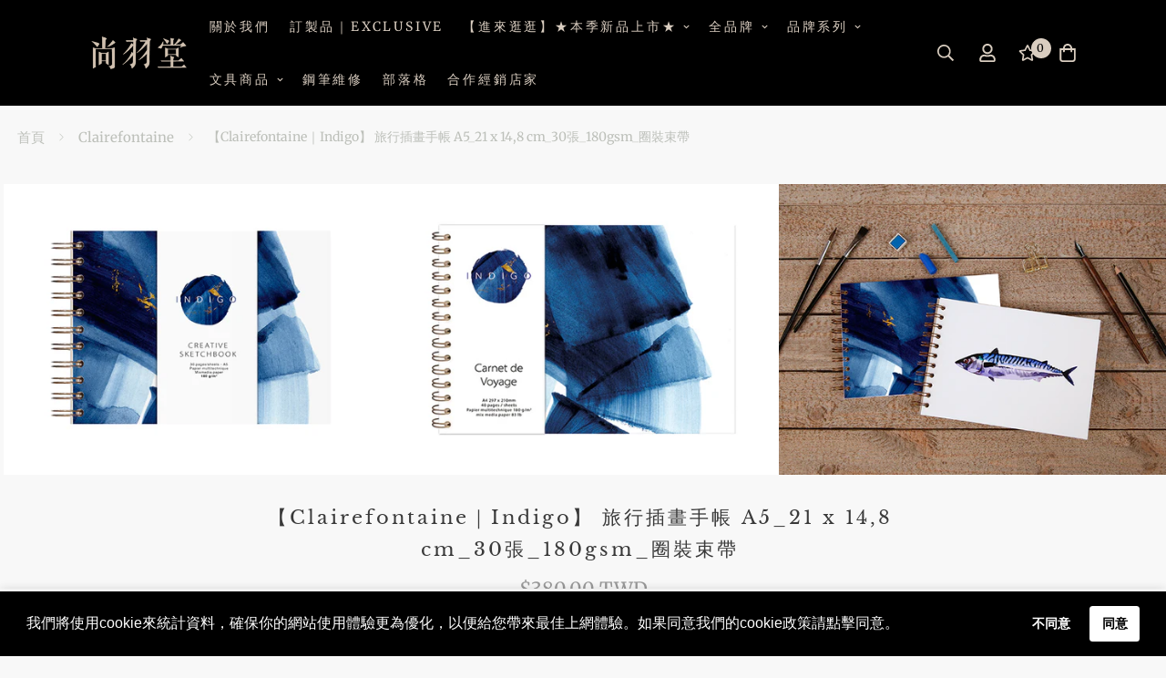

--- FILE ---
content_type: text/html; charset=utf-8
request_url: https://finewriting.com.tw/products/115725c
body_size: 46316
content:

<!doctype html>
<html
  class="no-js supports-no-cookies"
  lang="zh-TW"
  data-template="product"
  
>
<head>
	<meta charset="utf-8">
	<meta http-equiv="X-UA-Compatible" content="IE=edge">
	<meta name="viewport" content="width=device-width, initial-scale=1, maximum-scale=1.0, user-scalable=0">
	<meta name="theme-color" content="#1f61a1"><link rel="canonical" href="https://finewriting.com.tw/products/115725c"><link rel="preload" as="style" href="//finewriting.com.tw/cdn/shop/t/8/assets/product-template.css?v=22632157802207836741681466232"><link rel="preload" as="style" href="//finewriting.com.tw/cdn/shop/t/8/assets/theme.css?v=163521047346803473241681466232">


<link rel="dns-prefetch" href="https://finewriting.com.tw/products/115725c" crossorigin>
<link rel="dns-prefetch" href="https://cdn.shopify.com" crossorigin>
<link rel="preconnect" href="https://finewriting.com.tw/products/115725c" crossorigin>
<link rel="preconnect" href="https://cdn.shopify.com" crossorigin>
<link rel="preload" as="style" href="//finewriting.com.tw/cdn/shop/t/8/assets/chunk.css?v=35418533225658721471681466232">
<link rel="preload" as="script" href="//finewriting.com.tw/cdn/shop/t/8/assets/app.min.js?v=74502586755104031401681466232">
<link rel="preload" as="script" href="//finewriting.com.tw/cdn/shop/t/8/assets/foxkit-app.min.js?v=48166617155657649261681466232">
<link rel="preload" as="script" href="//finewriting.com.tw/cdn/shop/t/8/assets/lazy-image.min.js?v=164341435460352801361681466232">

<link rel="shortcut icon" href="//finewriting.com.tw/cdn/shop/files/Brand-Logo_icon__1__1.png?crop=center&height=32&v=1687425323&width=32" type="image/png"><title class="product">【Clairefontaine｜Indigo】 旅行插畫手帳 A5_21 x 14,8 cm_30張_180gsm_圈裝束帶</title><meta name="description" content="｜Clairefontaine原創系列｜ 強力又有層次的筆刷，讓傳統的陰丹士藍色散發出充滿活力的現代感，筆觸交叉和重疊，結合透明與不透明、明暗圖案交織些許金箔灑在藍色背景中，輕易地攫獲人們的眼光。 圈裝的部分是古銅色的，相當的罕見且有復古質感。 360度翻轉，繪畫使用不必一再壓褶內頁。 用於旅行插畫，尺寸方便攜帶著走，硬殼設計站立也方便使用。"><meta property="og:site_name" content="尚羽堂鋼筆歐陸文具｜ Finewriting.Int">
<meta property="og:url" content="https://finewriting.com.tw/products/115725c">
<meta property="og:title" content="【Clairefontaine｜Indigo】 旅行插畫手帳 A5_21 x 14,8 cm_30張_180gsm_圈裝束帶">
<meta property="og:type" content="product">
<meta property="og:description" content="｜Clairefontaine原創系列｜ 強力又有層次的筆刷，讓傳統的陰丹士藍色散發出充滿活力的現代感，筆觸交叉和重疊，結合透明與不透明、明暗圖案交織些許金箔灑在藍色背景中，輕易地攫獲人們的眼光。 圈裝的部分是古銅色的，相當的罕見且有復古質感。 360度翻轉，繪畫使用不必一再壓褶內頁。 用於旅行插畫，尺寸方便攜帶著走，硬殼設計站立也方便使用。"><meta property="og:image" content="http://finewriting.com.tw/cdn/shop/products/115725C_enc.jpg?v=1678871956">
<meta property="og:image:secure_url" content="https://finewriting.com.tw/cdn/shop/products/115725C_enc.jpg?v=1678871956">
<meta property="og:image:width" content="720">
<meta property="og:image:height" content="540"><meta property="og:price:amount" content="380.00">
<meta property="og:price:currency" content="TWD"><meta name="twitter:card" content="summary_large_image">
<meta name="twitter:title" content="【Clairefontaine｜Indigo】 旅行插畫手帳 A5_21 x 14,8 cm_30張_180gsm_圈裝束帶">
<meta name="twitter:description" content="｜Clairefontaine原創系列｜ 強力又有層次的筆刷，讓傳統的陰丹士藍色散發出充滿活力的現代感，筆觸交叉和重疊，結合透明與不透明、明暗圖案交織些許金箔灑在藍色背景中，輕易地攫獲人們的眼光。 圈裝的部分是古銅色的，相當的罕見且有復古質感。 360度翻轉，繪畫使用不必一再壓褶內頁。 用於旅行插畫，尺寸方便攜帶著走，硬殼設計站立也方便使用。">

<link rel="preconnect" href="https://fonts.shopifycdn.com" crossorigin><link rel="preload" as="font" href="//finewriting.com.tw/cdn/fonts/merriweather/merriweather_n4.349a72bc63b970a8b7f00dc33f5bda2ec52f79cc.woff2" type="font/woff2" crossorigin>
  <link rel="preload" as="font" href="//finewriting.com.tw/cdn/fonts/merriweather/merriweather_n7.19270b7a7a551caaabc4ca9d96160fde1ff78390.woff2" type="font/woff2" crossorigin><link rel="preload" as="font" href="//finewriting.com.tw/cdn/fonts/libre_baskerville/librebaskerville_n4.2ec9ee517e3ce28d5f1e6c6e75efd8a97e59c189.woff2" type="font/woff2" crossorigin><style media="print" id="mn-font-style">
  @font-face {  font-family: "Libre Baskerville";  font-weight: 400;  font-style: normal;  font-display: swap;  src: url("//finewriting.com.tw/cdn/fonts/libre_baskerville/librebaskerville_n4.2ec9ee517e3ce28d5f1e6c6e75efd8a97e59c189.woff2") format("woff2"),       url("//finewriting.com.tw/cdn/fonts/libre_baskerville/librebaskerville_n4.323789551b85098885c8eccedfb1bd8f25f56007.woff") format("woff");}@font-face {  font-family: "Libre Baskerville";  font-weight: 700;  font-style: normal;  font-display: swap;  src: url("//finewriting.com.tw/cdn/fonts/libre_baskerville/librebaskerville_n7.eb83ab550f8363268d3cb412ad3d4776b2bc22b9.woff2") format("woff2"),       url("//finewriting.com.tw/cdn/fonts/libre_baskerville/librebaskerville_n7.5bb0de4f2b64b2f68c7e0de8d18bc3455494f553.woff") format("woff");}:root {  --font-stack-header: "Libre Baskerville", serif;  --font-style-header: normal;  --font-weight-header: 400;  --font-weight-header--bolder: 700;  --font-weight-header--lighter: 400;}@font-face {  font-family: Merriweather;  font-weight: 400;  font-style: normal;  font-display: swap;  src: url("//finewriting.com.tw/cdn/fonts/merriweather/merriweather_n4.349a72bc63b970a8b7f00dc33f5bda2ec52f79cc.woff2") format("woff2"),       url("//finewriting.com.tw/cdn/fonts/merriweather/merriweather_n4.5a396c75a89c25b516c9d3cb026490795288d821.woff") format("woff");}@font-face {  font-family: Merriweather;  font-weight: 700;  font-style: normal;  font-display: swap;  src: url("//finewriting.com.tw/cdn/fonts/merriweather/merriweather_n7.19270b7a7a551caaabc4ca9d96160fde1ff78390.woff2") format("woff2"),       url("//finewriting.com.tw/cdn/fonts/merriweather/merriweather_n7.cd38b457ece1a89976a4da2d642ece091dc8235f.woff") format("woff");}@font-face {  font-family: Merriweather;  font-weight: 700;  font-style: normal;  font-display: swap;  src: url("//finewriting.com.tw/cdn/fonts/merriweather/merriweather_n7.19270b7a7a551caaabc4ca9d96160fde1ff78390.woff2") format("woff2"),       url("//finewriting.com.tw/cdn/fonts/merriweather/merriweather_n7.cd38b457ece1a89976a4da2d642ece091dc8235f.woff") format("woff");}@font-face {  font-family: Merriweather;  font-weight: 400;  font-style: italic;  font-display: swap;  src: url("//finewriting.com.tw/cdn/fonts/merriweather/merriweather_i4.f5b9cf70acd5cd4d838a0ca60bf8178b62cb1301.woff2") format("woff2"),       url("//finewriting.com.tw/cdn/fonts/merriweather/merriweather_i4.946cfa27ccfc2ba1850f3e8d4115a49e1be34578.woff") format("woff");}@font-face {  font-family: Merriweather;  font-weight: 700;  font-style: italic;  font-display: swap;  src: url("//finewriting.com.tw/cdn/fonts/merriweather/merriweather_i7.f0c0f7ed3a3954dab58b704b14a01616fb5b0c9b.woff2") format("woff2"),       url("//finewriting.com.tw/cdn/fonts/merriweather/merriweather_i7.0563ab59ca3ecf64e1fcde02f520f39dcec40efd.woff") format("woff");}:root {  --font-weight-body--bold: 700;  --font-weight-body--bolder: 700;  --font-stack-body: Merriweather, serif;  --font-style-body: normal;  --font-weight-body: 400;}
</style>
<style media="print" id="mn-critical-css">
  html{font-size:calc(var(--font-base-size,16) * 1px)}body{font-family:var(--font-stack-body)!important;font-weight:var(--font-weight-body);font-style:var(--font-style-body);color:var(--color-body-text);font-size:calc(var(--font-base-size,16) * 1px);line-height:calc(var(--base-line-height) * 1px);scroll-behavior:smooth}body .h1,body .h2,body .h3,body .h4,body .h5,body .h6,body h1,body h2,body h3,body h4,body h5,body h6{font-family:var(--font-stack-header);font-weight:var(--font-weight-header);font-style:var(--font-style-header);color:var(--color-heading-text);line-height:normal}body .h1,body h1{font-size:calc(((var(--font-h1-mobile))/ (var(--font-base-size))) * 1rem)}body .h2,body h2{font-size:calc(((var(--font-h2-mobile))/ (var(--font-base-size))) * 1rem)}body .h3,body h3{font-size:calc(((var(--font-h3-mobile))/ (var(--font-base-size))) * 1rem)}body .h4,body h4{font-size:calc(((var(--font-h4-mobile))/ (var(--font-base-size))) * 1rem)}body .h5,body h5{font-size:calc(((var(--font-h5-mobile))/ (var(--font-base-size))) * 1rem)}body .h6,body h6{font-size:calc(((var(--font-h6-mobile))/ (var(--font-base-size))) * 1rem);line-height:1.4}@media only screen and (min-width:768px){body .h1,body h1{font-size:calc(((var(--font-h1-desktop))/ (var(--font-base-size))) * 1rem)}body .h2,body h2{font-size:calc(((var(--font-h2-desktop))/ (var(--font-base-size))) * 1rem)}body .h3,body h3{font-size:calc(((var(--font-h3-desktop))/ (var(--font-base-size))) * 1rem)}body .h4,body h4{font-size:calc(((var(--font-h4-desktop))/ (var(--font-base-size))) * 1rem)}body .h5,body h5{font-size:calc(((var(--font-h5-desktop))/ (var(--font-base-size))) * 1rem)}body .h6,body h6{font-size:calc(((var(--font-h6-desktop))/ (var(--font-base-size))) * 1rem)}}.swiper-wrapper{display:flex}.swiper-container:not(.swiper-container-initialized) .swiper-slide{width:calc(100% / var(--items,1));flex:0 0 auto}@media (max-width:1023px){.swiper-container:not(.swiper-container-initialized) .swiper-slide{min-width:40vw;flex:0 0 auto}}@media (max-width:767px){.swiper-container:not(.swiper-container-initialized) .swiper-slide{min-width:66vw;flex:0 0 auto}}.opacity-0{opacity:0}.opacity-100{opacity:1!important;}.placeholder-background{position:absolute;top:0;right:0;bottom:0;left:0;pointer-events:none}.placeholder-background--animation{background-color:#000;animation:placeholder-background-loading 1.5s infinite linear}[data-image-loading]{position:relative}[data-image-loading]:after{content:'';background-color:#000;animation:placeholder-background-loading 1.5s infinite linear;position:absolute;top:0;left:0;width:100%;height:100%;z-index:1}[data-image-loading] img.lazyload{opacity:0}[data-image-loading] img.lazyloaded{opacity:1}.no-js [data-image-loading]{animation-name:none}.lazyload--fade-in{opacity:0;transition:.25s all}.lazyload--fade-in.lazyloaded{opacity:1}@media (min-width:768px){.hidden.md\:block{display:block!important}.hidden.md\:flex{display:flex!important}.hidden.md\:grid{display:grid!important}}@media (min-width:1024px){.hidden.lg\:block{display:block!important}.hidden.lg\:flex{display:flex!important}.hidden.lg\:grid{display:grid!important}}@media (min-width:1280px){.hidden.xl\:block{display:block!important}.hidden.xl\:flex{display:flex!important}.hidden.xl\:grid{display:grid!important}}

  h1, .h1,
  h2, .h2,
  h3, .h3,
  h4, .h4,
  h5, .h5,
  h6, .h6 {
    letter-spacing: 3px;
  }
</style>

  <script>
  // https://codebeautify.org/jsviewer

  function _debounce(fn, wait = 300) {
    let t;
    return (...args) => {
      clearTimeout(t);
      t = setTimeout(() => fn.apply(this, args), wait);
    };
  }

  try {
    window.MinimogSettings = window.MinimogSettings || {};
    window.___mnag = 'userA' + (window.___mnag1 || '') + 'gent';

    var _mh = document.querySelector('header.sf-header__mobile');
    var _dh = document.querySelector('header.sf-header__desktop');
    // Set header height
    function _shh() {
      if (!_mh || !_dh) {
        _mh = document.querySelector('header.sf-header__mobile');
        _dh = document.querySelector('header.sf-header__desktop');
      }
      // Header
      var _hd = window.innerWidth < 1024 ? _mh : _dh;
      if (_hd) {
        document.documentElement.style.setProperty('--sf-header-height', _hd.offsetHeight + 'px');
        window.MinimogSettings.headerHeight = _hd.offsetHeight;
      }
    }

    // setTopbarHeight
    function _stbh() {
      // Topbar
      var _tb = document.querySelector('.sf-topbar');
      if (_tb) {
        document.documentElement.style.setProperty('--sf-topbar-height', _tb.offsetHeight + 'px');
        window.MinimogSettings.topbarHeight = _tb.offsetHeight;
      }
    }

    // setAnnouncementHeight
    function _sah() {
      // announcement_bar
      var _ab = document.querySelector('.announcement-bar');
      if (_ab) {
        document.documentElement.style.setProperty('--sf-announcement-height', _ab.offsetHeight + 'px');
        window.MinimogSettings.topbarHeight = _ab.offsetHeight;
      }
    }

    // setMainContentPadding
    function _smcp() {
      // pageTemplate
      var _pt = document.documentElement.dataset.template;
      if (window.innerWidth >= 1024) {
        if (_dh && _dh.dataset.transparent === "true") {
          if (_pt === 'index' || _pt === 'collection') {
            document.documentElement.style.setProperty('--main-content-padding-top', '0px');
          }
        }
      } else {
        document.documentElement.style.removeProperty('--main-content-padding-top');
      }
    }

    // calculateSectionsHeight
    function _csh() {_shh();_stbh();_sah();_smcp();}
    window.addEventListener('resize', _debounce(_csh, 1000));

    document.documentElement.className = document.documentElement.className.replace('supports-no-cookies', 'supports-cookies').replace('no-js', 'js');
  } catch (error) {
    console.warn('Failed to execute critical scripts', error);
  }

  try {
    // Page speed agent
    var _nu = navigator[window.___mnag];
    var _psas = [
      {
        'b': 'ome-Li',
        'c': 'ghth',
        'd': 'ouse',
        'a': 'Chr',
      },
      {
        'd': 'hts',
        'a': 'Sp',
        'c': 'nsig',
        'b': 'eed I',
      },
      {
        'b': ' Lin',
        'd': '6_64',
        'a': 'X11;',
        'c': 'ux x8',
      }
    ];
    function __fn(i) {
      return Object.keys(_psas[i]).sort().reduce(function (a, c) { return a + _psas[i][c] }, '');
    }

    var __isPSA = (_nu.indexOf(__fn(0)) > -1 || _nu.indexOf(__fn(1)) > -1 || _nu.indexOf(__fn(2)) > -1);
    // var __isPSA = true

    window.___mnag = '!1';
    _psas = null;
  } catch (err) {
    var __isPSA = false;
    var _psas = null;
    window.___mnag = '!1';
  }

  // activateFontAndCriticalCSS
  function afnc() {
    // fontStyle & criticalStyle
    var cs = document.getElementById('mn-critical-css');
    var fs = document.getElementById('mn-font-style');
    if (cs) cs.media = 'all';
    if (fs) fs.media = 'all';
  }

  if (!__isPSA) afnc();

  // __activateStyle(this)
  function __as(l) {
    l.rel = 'stylesheet';
    l.media = 'all';
    l.removeAttribute('onload');
  }

  // _onChunkStyleLoad(this)
  function __ocsl(l) {
    if (!__isPSA) __as(l);
  }

  window.__isPSA = __isPSA;
</script>

  

  <link href="//finewriting.com.tw/cdn/shop/t/8/assets/theme.css?v=163521047346803473241681466232" rel="stylesheet" type="text/css" media="all" />
  <link href="//finewriting.com.tw/cdn/shop/t/8/assets/chunk.css?v=35418533225658721471681466232" rel="stylesheet" type="text/css" media="all" />

  
<style data-shopify>:root {		/* BODY */		--base-line-height: 25;		/* PRIMARY COLORS */		--color-primary: #1f61a1;		--plyr-color-main: #1f61a1;		--color-primary-darker: #15426e;		/* TEXT COLORS */		--color-body-text: #999999;		--color-heading-text: #545454;		--color-sub-text: #999999;		--color-text-link: #000000;		--color-text-link-hover: #f8f8f8;		/* BUTTON COLORS */		--color-btn-bg:  #351f10;		--color-btn-bg-hover: #1f61a1;		--color-btn-text: #999999;		--color-btn-text-hover: #fdf9f9;    	--color-btn-secondary-border: #000000;    	--color-btn-secondary-text: #171717;		--btn-letter-spacing: 1px;		--btn-border-radius: 0px;		--btn-border-width: 1px;		--btn-line-height: 25px;				--btn-text-transform: uppercase;				/* PRODUCT COLORS */		--product-title-color: #393939;		--product-sale-price-color: #b72525;		--product-regular-price-color: #000000;		--product-type-color: #d9cdc0;		--product-desc-color: #999999;		/* TOPBAR COLORS */		--color-topbar-background: #171717;		--color-topbar-text: #d9cdc0;		/* MENU BAR COLORS */		--color-menu-background: #000000;		--color-menu-text: #999999;		/* BORDER COLORS */		--color-border: #999999;		/* FOOTER COLORS */		--color-footer-text: #d9cdc0;		--color-footer-subtext: #999999;		--color-footer-background: #000000;		--color-footer-link: #d9cdc0;		--color-footer-link-hover: #d2c2b1;		--color-footer-background-mobile: #171717;		/* FOOTER BOTTOM COLORS */		--color-footer-bottom-text: #999999;		--color-footer-bottom-background: #000000;		--color-footer-bottom-background-mobile: #171717;		/* HEADER */		--color-header-text: #d9cdc0;		--color-header-transparent-text: #d9cdc0;		--color-main-background: #f8f8f8;		--color-field-background: #f8f8f8;		--color-header-background: #000000;		--color-cart-wishlist-count: #000000;		--bg-cart-wishlist-count: #d9cdc0;		--swatch-item-background-default: #f7f8fa;		--text-gray-400: #777777;		--text-gray-9b: #9b9b9b;		--text-black: #000000;		--text-white: #ffffff;		--bg-gray-400: #f7f8fa;		--bg-black: #000000;		--rounded-full: 9999px;		--border-color-1: #eeeeee;		--border-color-2: #b2b2b2;		--border-color-3: #d2d2d2;		--border-color-4: #737373;		--color-secondary: #666666;		--color-success: #3a8735;		--color-warning: #ff706b;		--color-info: #959595;		--color-disabled: #cecece;		--bg-disabled: #f7f7f7;		--bg-hover: #737373;		--bg-color-tooltip: #000000;		--text-color-tooltip: #d2c2b1;		--color-image-overlay: #000000;		--opacity-image-overlay: 0.1;		--theme-shadow: 0 5px 15px 0 rgba(0, 0, 0, 0.07);    	--arrow-select-box: url(//finewriting.com.tw/cdn/shop/t/8/assets/ar-down.svg?v=92728264558441377851681466232);		/* FONT SIZES */		--font-base-size: 14;		--font-btn-size: 16px;		--font-btn-weight: 400;		--font-h1-desktop: 27;		--font-h1-mobile: 25;		--font-h2-desktop: 21;		--font-h2-mobile: 18;		--font-h3-desktop: 15;		--font-h3-mobile: 14;		--font-h4-desktop: 13;		--font-h4-mobile: 12;		--font-h5-desktop: 11;		--font-h5-mobile: 10;		--font-h6-desktop: 10;		--font-h6-mobile: 9;    	--arrow-down-url: url(//finewriting.com.tw/cdn/shop/t/8/assets/arrow-down.svg?v=157552497485556416461681466232);    	--arrow-down-white-url: url(//finewriting.com.tw/cdn/shop/t/8/assets/arrow-down-white.svg?v=70535736727834135531681466232);    	--product-title-line-clamp: 2;		--spacing-sections-desktop: 100px;        --spacing-sections-tablet: 75px;        --spacing-sections-mobile: 50px;	}
</style><link media="print" onload="this.media = 'all'" rel="stylesheet" href="//finewriting.com.tw/cdn/shop/t/8/assets/product-template.css?v=22632157802207836741681466232"><link type="text/css" href="//finewriting.com.tw/cdn/shop/t/8/assets/custom.css?v=105997007003712207781681466232" rel="stylesheet">

<style data-shopify>body {
    --container-width: 1270;
    --fluid-container-width: 1620px;
    --fluid-container-offset: 125px;
    background-color: #f8f8f8;
  }
  [style*="--aspect-ratio"]:before {
    padding-top: calc(100% / (0.0001 + var(--aspect-ratio, 16/9)));
  }
  @media ( max-width: 767px ) {
    [style*="--aspect-ratio"]:before {
      padding-top: calc(100% / (0.0001 + var(--aspect-ratio-mobile, var(--aspect-ratio, 16/9)) ));
    }
  }.no-underline {  text-decoration: none !important;}body.template-index {  background: #f2efe8;}.sf-logo a {  padding-top: 25px;  padding-bottom: 25px;}[data-section-type="collection-list"] .section-py {  padding-bottom: 75px;}[data-section-type="collection-list"] .section-py,.sf__footer-middle {  position: relative;}[data-section-type="collection-list"] .section-py::after,.template-index .sf__footer-middle::after {  position: absolute;  content: "";  top: 0;  left: 15px;  width: calc(100% - 30px);  height: 1px;  background-color: #d8d8d8;}[data-section-type="collection-list"] .section-py::before {  position: absolute;  content: "";  bottom: 0;  left: 15px;  width: calc(100% - 30px);  height: 1px;  background-color: #d8d8d8;}.sf__footer-middle {  padding-top: 40px;}[data-section-type="custom-content"]:last-child .section-my {  margin-top: 50px;  margin-bottom: 0;}[data-section-type="custom-content"]:last-child .section-my .section__description {  color: #000;}[data-section-type="custom-content"]:first-child .section__description a {  text-decoration: none;}.sf__btn.sf__btn-link {  border-bottom-width: 1px;}.sf__pcard-name {  font-family: SF-Heading-font;  font-size: 20px;}@media (max-width: 767px) {  .sf__pcard-name {    font-size: 16px;  }  [data-section-type="collection-list"] .section-py {    padding-bottom: 50px;  }}
</style>


  <script src="//finewriting.com.tw/cdn/shop/t/8/assets/theme-global.js?v=144249070370253896301681466232" defer="defer"></script>
  <script src="//finewriting.com.tw/cdn/shop/t/8/assets/product-form.min.js?v=142644972347708315361681466232" defer="defer"></script>
  <script src="//finewriting.com.tw/cdn/shop/t/8/assets/lazy-image.min.js?v=164341435460352801361681466232" defer="defer"></script>

  <script>window.performance && window.performance.mark && window.performance.mark('shopify.content_for_header.start');</script><meta id="shopify-digital-wallet" name="shopify-digital-wallet" content="/59770732637/digital_wallets/dialog">
<meta name="shopify-checkout-api-token" content="cda574bcbe00ea175f9f1c2adc451f76">
<meta id="in-context-paypal-metadata" data-shop-id="59770732637" data-venmo-supported="false" data-environment="production" data-locale="en_US" data-paypal-v4="true" data-currency="TWD">
<link rel="alternate" hreflang="x-default" href="https://finewriting.com.tw/products/115725c">
<link rel="alternate" hreflang="zh-Hant" href="https://finewriting.com.tw/products/115725c">
<link rel="alternate" hreflang="en" href="https://finewriting.com.tw/en/products/115725c">
<link rel="alternate" hreflang="zh-Hant-TW" href="https://finewriting.com.tw/products/115725c">
<link rel="alternate" type="application/json+oembed" href="https://finewriting.com.tw/products/115725c.oembed">
<script async="async" src="/checkouts/internal/preloads.js?locale=zh-TW"></script>
<script id="shopify-features" type="application/json">{"accessToken":"cda574bcbe00ea175f9f1c2adc451f76","betas":["rich-media-storefront-analytics"],"domain":"finewriting.com.tw","predictiveSearch":false,"shopId":59770732637,"locale":"zh-tw"}</script>
<script>var Shopify = Shopify || {};
Shopify.shop = "finewriting.myshopify.com";
Shopify.locale = "zh-TW";
Shopify.currency = {"active":"TWD","rate":"1.0"};
Shopify.country = "TW";
Shopify.theme = {"name":"MINIMOG v3.0.1 (10\/19) ","id":127868862557,"schema_name":"Minimog - OS 2.0","schema_version":"3.0.1","theme_store_id":null,"role":"main"};
Shopify.theme.handle = "null";
Shopify.theme.style = {"id":null,"handle":null};
Shopify.cdnHost = "finewriting.com.tw/cdn";
Shopify.routes = Shopify.routes || {};
Shopify.routes.root = "/";</script>
<script type="module">!function(o){(o.Shopify=o.Shopify||{}).modules=!0}(window);</script>
<script>!function(o){function n(){var o=[];function n(){o.push(Array.prototype.slice.apply(arguments))}return n.q=o,n}var t=o.Shopify=o.Shopify||{};t.loadFeatures=n(),t.autoloadFeatures=n()}(window);</script>
<script id="shop-js-analytics" type="application/json">{"pageType":"product"}</script>
<script defer="defer" async type="module" src="//finewriting.com.tw/cdn/shopifycloud/shop-js/modules/v2/client.init-shop-cart-sync_CaiaFhqz.zh-TW.esm.js"></script>
<script defer="defer" async type="module" src="//finewriting.com.tw/cdn/shopifycloud/shop-js/modules/v2/chunk.common_D2dUwcVR.esm.js"></script>
<script defer="defer" async type="module" src="//finewriting.com.tw/cdn/shopifycloud/shop-js/modules/v2/chunk.modal_CdafGFEy.esm.js"></script>
<script type="module">
  await import("//finewriting.com.tw/cdn/shopifycloud/shop-js/modules/v2/client.init-shop-cart-sync_CaiaFhqz.zh-TW.esm.js");
await import("//finewriting.com.tw/cdn/shopifycloud/shop-js/modules/v2/chunk.common_D2dUwcVR.esm.js");
await import("//finewriting.com.tw/cdn/shopifycloud/shop-js/modules/v2/chunk.modal_CdafGFEy.esm.js");

  window.Shopify.SignInWithShop?.initShopCartSync?.({"fedCMEnabled":true,"windoidEnabled":true});

</script>
<script id="__st">var __st={"a":59770732637,"offset":28800,"reqid":"518d5d0f-b1df-404f-b6d9-5f52a2a857d5-1769205402","pageurl":"finewriting.com.tw\/products\/115725c","u":"ca0885a8d66b","p":"product","rtyp":"product","rid":7072341622877};</script>
<script>window.ShopifyPaypalV4VisibilityTracking = true;</script>
<script id="captcha-bootstrap">!function(){'use strict';const t='contact',e='account',n='new_comment',o=[[t,t],['blogs',n],['comments',n],[t,'customer']],c=[[e,'customer_login'],[e,'guest_login'],[e,'recover_customer_password'],[e,'create_customer']],r=t=>t.map((([t,e])=>`form[action*='/${t}']:not([data-nocaptcha='true']) input[name='form_type'][value='${e}']`)).join(','),a=t=>()=>t?[...document.querySelectorAll(t)].map((t=>t.form)):[];function s(){const t=[...o],e=r(t);return a(e)}const i='password',u='form_key',d=['recaptcha-v3-token','g-recaptcha-response','h-captcha-response',i],f=()=>{try{return window.sessionStorage}catch{return}},m='__shopify_v',_=t=>t.elements[u];function p(t,e,n=!1){try{const o=window.sessionStorage,c=JSON.parse(o.getItem(e)),{data:r}=function(t){const{data:e,action:n}=t;return t[m]||n?{data:e,action:n}:{data:t,action:n}}(c);for(const[e,n]of Object.entries(r))t.elements[e]&&(t.elements[e].value=n);n&&o.removeItem(e)}catch(o){console.error('form repopulation failed',{error:o})}}const l='form_type',E='cptcha';function T(t){t.dataset[E]=!0}const w=window,h=w.document,L='Shopify',v='ce_forms',y='captcha';let A=!1;((t,e)=>{const n=(g='f06e6c50-85a8-45c8-87d0-21a2b65856fe',I='https://cdn.shopify.com/shopifycloud/storefront-forms-hcaptcha/ce_storefront_forms_captcha_hcaptcha.v1.5.2.iife.js',D={infoText:'已受到 hCaptcha 保護',privacyText:'隱私',termsText:'條款'},(t,e,n)=>{const o=w[L][v],c=o.bindForm;if(c)return c(t,g,e,D).then(n);var r;o.q.push([[t,g,e,D],n]),r=I,A||(h.body.append(Object.assign(h.createElement('script'),{id:'captcha-provider',async:!0,src:r})),A=!0)});var g,I,D;w[L]=w[L]||{},w[L][v]=w[L][v]||{},w[L][v].q=[],w[L][y]=w[L][y]||{},w[L][y].protect=function(t,e){n(t,void 0,e),T(t)},Object.freeze(w[L][y]),function(t,e,n,w,h,L){const[v,y,A,g]=function(t,e,n){const i=e?o:[],u=t?c:[],d=[...i,...u],f=r(d),m=r(i),_=r(d.filter((([t,e])=>n.includes(e))));return[a(f),a(m),a(_),s()]}(w,h,L),I=t=>{const e=t.target;return e instanceof HTMLFormElement?e:e&&e.form},D=t=>v().includes(t);t.addEventListener('submit',(t=>{const e=I(t);if(!e)return;const n=D(e)&&!e.dataset.hcaptchaBound&&!e.dataset.recaptchaBound,o=_(e),c=g().includes(e)&&(!o||!o.value);(n||c)&&t.preventDefault(),c&&!n&&(function(t){try{if(!f())return;!function(t){const e=f();if(!e)return;const n=_(t);if(!n)return;const o=n.value;o&&e.removeItem(o)}(t);const e=Array.from(Array(32),(()=>Math.random().toString(36)[2])).join('');!function(t,e){_(t)||t.append(Object.assign(document.createElement('input'),{type:'hidden',name:u})),t.elements[u].value=e}(t,e),function(t,e){const n=f();if(!n)return;const o=[...t.querySelectorAll(`input[type='${i}']`)].map((({name:t})=>t)),c=[...d,...o],r={};for(const[a,s]of new FormData(t).entries())c.includes(a)||(r[a]=s);n.setItem(e,JSON.stringify({[m]:1,action:t.action,data:r}))}(t,e)}catch(e){console.error('failed to persist form',e)}}(e),e.submit())}));const S=(t,e)=>{t&&!t.dataset[E]&&(n(t,e.some((e=>e===t))),T(t))};for(const o of['focusin','change'])t.addEventListener(o,(t=>{const e=I(t);D(e)&&S(e,y())}));const B=e.get('form_key'),M=e.get(l),P=B&&M;t.addEventListener('DOMContentLoaded',(()=>{const t=y();if(P)for(const e of t)e.elements[l].value===M&&p(e,B);[...new Set([...A(),...v().filter((t=>'true'===t.dataset.shopifyCaptcha))])].forEach((e=>S(e,t)))}))}(h,new URLSearchParams(w.location.search),n,t,e,['guest_login'])})(!0,!1)}();</script>
<script integrity="sha256-4kQ18oKyAcykRKYeNunJcIwy7WH5gtpwJnB7kiuLZ1E=" data-source-attribution="shopify.loadfeatures" defer="defer" src="//finewriting.com.tw/cdn/shopifycloud/storefront/assets/storefront/load_feature-a0a9edcb.js" crossorigin="anonymous"></script>
<script data-source-attribution="shopify.dynamic_checkout.dynamic.init">var Shopify=Shopify||{};Shopify.PaymentButton=Shopify.PaymentButton||{isStorefrontPortableWallets:!0,init:function(){window.Shopify.PaymentButton.init=function(){};var t=document.createElement("script");t.src="https://finewriting.com.tw/cdn/shopifycloud/portable-wallets/latest/portable-wallets.zh-tw.js",t.type="module",document.head.appendChild(t)}};
</script>
<script data-source-attribution="shopify.dynamic_checkout.buyer_consent">
  function portableWalletsHideBuyerConsent(e){var t=document.getElementById("shopify-buyer-consent"),n=document.getElementById("shopify-subscription-policy-button");t&&n&&(t.classList.add("hidden"),t.setAttribute("aria-hidden","true"),n.removeEventListener("click",e))}function portableWalletsShowBuyerConsent(e){var t=document.getElementById("shopify-buyer-consent"),n=document.getElementById("shopify-subscription-policy-button");t&&n&&(t.classList.remove("hidden"),t.removeAttribute("aria-hidden"),n.addEventListener("click",e))}window.Shopify?.PaymentButton&&(window.Shopify.PaymentButton.hideBuyerConsent=portableWalletsHideBuyerConsent,window.Shopify.PaymentButton.showBuyerConsent=portableWalletsShowBuyerConsent);
</script>
<script data-source-attribution="shopify.dynamic_checkout.cart.bootstrap">document.addEventListener("DOMContentLoaded",(function(){function t(){return document.querySelector("shopify-accelerated-checkout-cart, shopify-accelerated-checkout")}if(t())Shopify.PaymentButton.init();else{new MutationObserver((function(e,n){t()&&(Shopify.PaymentButton.init(),n.disconnect())})).observe(document.body,{childList:!0,subtree:!0})}}));
</script>
<link id="shopify-accelerated-checkout-styles" rel="stylesheet" media="screen" href="https://finewriting.com.tw/cdn/shopifycloud/portable-wallets/latest/accelerated-checkout-backwards-compat.css" crossorigin="anonymous">
<style id="shopify-accelerated-checkout-cart">
        #shopify-buyer-consent {
  margin-top: 1em;
  display: inline-block;
  width: 100%;
}

#shopify-buyer-consent.hidden {
  display: none;
}

#shopify-subscription-policy-button {
  background: none;
  border: none;
  padding: 0;
  text-decoration: underline;
  font-size: inherit;
  cursor: pointer;
}

#shopify-subscription-policy-button::before {
  box-shadow: none;
}

      </style>

<script>window.performance && window.performance.mark && window.performance.mark('shopify.content_for_header.end');</script>
<!-- BEGIN app block: shopify://apps/foxkit-sales-boost/blocks/foxkit-theme-helper/13f41957-6b79-47c1-99a2-e52431f06fff -->
<style data-shopify>
  
  .foxkit-critical-hidden {
  	display: none !important;
  }
</style>
<script>
   var ShopifyRootUrl = "\/";
   var _useRootBaseUrl = null
   window.FoxKitThemeHelperEnabled = true;
   window.FoxKitPlugins = window.FoxKitPlugins || {}
   window.FoxKitStrings = window.FoxKitStrings || {}
   window.FoxKitAssets = window.FoxKitAssets || {}
   window.FoxKitModules = window.FoxKitModules || {}
   window.FoxKitSettings = {
     discountPrefix: "FX",
     showWaterMark: null,
     multipleLanguages: null,
     primaryLocale: true,
     combineWithProductDiscounts: true,
     enableAjaxAtc: true,
     discountApplyBy: "discount_code",
     foxKitBaseUrl: "foxkit.app",
     shopDomain: "https:\/\/finewriting.com.tw",
     baseUrl: _useRootBaseUrl ? "/" : ShopifyRootUrl.endsWith('/') ? ShopifyRootUrl : ShopifyRootUrl + '/',
     currencyCode: "TWD",
     moneyFormat: !!window.MinimogTheme ? window.MinimogSettings.money_format : "${{amount}}",
     moneyWithCurrencyFormat: "${{amount}} TWD",
     template: "product.clairefontaine_product",
     templateName: "product",
     optimizePerformance: false,product: Object.assign({"id":7072341622877,"title":"【Clairefontaine｜Indigo】 旅行插畫手帳 A5_21 x 14,8 cm_30張_180gsm_圈裝束帶","handle":"115725c","description":"\u003cdiv style=\"padding-left: 30px;\"\u003e｜Clairefontaine原創系列｜\u003c\/div\u003e\n\u003cul\u003e\n\u003cli\u003e強力又有層次的筆刷，讓傳統的陰丹士藍色散發出充滿活力的現代感，筆觸交叉和重疊，結合透明與不透明、明暗圖案交織些許金箔灑在藍色背景中，輕易地攫獲人們的眼光。\u003c\/li\u003e\n\u003cli\u003e圈裝的部分是古銅色的，相當的罕見且有復古質感。\u003c\/li\u003e\n\u003cli\u003e360度翻轉，繪畫使用不必一再壓褶內頁。\u003c\/li\u003e\n\u003cli\u003e用於旅行插畫，尺寸方便攜帶著走，硬殼設計站立也方便使用。\n\u003c\/li\u003e\n\u003c\/ul\u003e\n","published_at":"2023-03-10T18:56:08+08:00","created_at":"2023-03-10T18:56:10+08:00","vendor":"Clairefontaine","type":"畫冊","tags":["沾水筆可用","筆類皆可用","鉛筆\/原子筆可用","鋼珠筆可用","鋼筆可用"],"price":38000,"price_min":38000,"price_max":38000,"available":false,"price_varies":false,"compare_at_price":null,"compare_at_price_min":0,"compare_at_price_max":0,"compare_at_price_varies":false,"variants":[{"id":40950296739933,"title":"A5 | 14.8x21cm \/ 空白","option1":"A5 | 14.8x21cm","option2":"空白","option3":null,"sku":"115725C","requires_shipping":true,"taxable":false,"featured_image":{"id":32920459608157,"product_id":7072341622877,"position":1,"created_at":"2023-03-15T17:18:24+08:00","updated_at":"2023-03-15T17:19:16+08:00","alt":null,"width":720,"height":540,"src":"\/\/finewriting.com.tw\/cdn\/shop\/products\/115725C_enc.jpg?v=1678871956","variant_ids":[40950296739933]},"available":false,"name":"【Clairefontaine｜Indigo】 旅行插畫手帳 A5_21 x 14,8 cm_30張_180gsm_圈裝束帶 - A5 | 14.8x21cm \/ 空白","public_title":"A5 | 14.8x21cm \/ 空白","options":["A5 | 14.8x21cm","空白"],"price":38000,"weight":0,"compare_at_price":null,"inventory_management":"shopify","barcode":"115725C","featured_media":{"alt":null,"id":25224294760541,"position":1,"preview_image":{"aspect_ratio":1.333,"height":540,"width":720,"src":"\/\/finewriting.com.tw\/cdn\/shop\/products\/115725C_enc.jpg?v=1678871956"}},"requires_selling_plan":false,"selling_plan_allocations":[]}],"images":["\/\/finewriting.com.tw\/cdn\/shop\/products\/115725C_enc.jpg?v=1678871956","\/\/finewriting.com.tw\/cdn\/shop\/products\/115725C_fac.jpg?v=1678871956","\/\/finewriting.com.tw\/cdn\/shop\/products\/115725C_amb.jpg?v=1678871956"],"featured_image":"\/\/finewriting.com.tw\/cdn\/shop\/products\/115725C_enc.jpg?v=1678871956","options":["尺寸大小","內頁格式"],"media":[{"alt":null,"id":25224294760541,"position":1,"preview_image":{"aspect_ratio":1.333,"height":540,"width":720,"src":"\/\/finewriting.com.tw\/cdn\/shop\/products\/115725C_enc.jpg?v=1678871956"},"aspect_ratio":1.333,"height":540,"media_type":"image","src":"\/\/finewriting.com.tw\/cdn\/shop\/products\/115725C_enc.jpg?v=1678871956","width":720},{"alt":null,"id":25224294793309,"position":2,"preview_image":{"aspect_ratio":1.333,"height":540,"width":720,"src":"\/\/finewriting.com.tw\/cdn\/shop\/products\/115725C_fac.jpg?v=1678871956"},"aspect_ratio":1.333,"height":540,"media_type":"image","src":"\/\/finewriting.com.tw\/cdn\/shop\/products\/115725C_fac.jpg?v=1678871956","width":720},{"alt":null,"id":25224294727773,"position":3,"preview_image":{"aspect_ratio":1.333,"height":540,"width":720,"src":"\/\/finewriting.com.tw\/cdn\/shop\/products\/115725C_amb.jpg?v=1678871956"},"aspect_ratio":1.333,"height":540,"media_type":"image","src":"\/\/finewriting.com.tw\/cdn\/shop\/products\/115725C_amb.jpg?v=1678871956","width":720}],"requires_selling_plan":false,"selling_plan_groups":[],"content":"\u003cdiv style=\"padding-left: 30px;\"\u003e｜Clairefontaine原創系列｜\u003c\/div\u003e\n\u003cul\u003e\n\u003cli\u003e強力又有層次的筆刷，讓傳統的陰丹士藍色散發出充滿活力的現代感，筆觸交叉和重疊，結合透明與不透明、明暗圖案交織些許金箔灑在藍色背景中，輕易地攫獲人們的眼光。\u003c\/li\u003e\n\u003cli\u003e圈裝的部分是古銅色的，相當的罕見且有復古質感。\u003c\/li\u003e\n\u003cli\u003e360度翻轉，繪畫使用不必一再壓褶內頁。\u003c\/li\u003e\n\u003cli\u003e用於旅行插畫，尺寸方便攜帶著走，硬殼設計站立也方便使用。\n\u003c\/li\u003e\n\u003c\/ul\u003e\n"}, {
       variants: [{"id":40950296739933,"title":"A5 | 14.8x21cm \/ 空白","option1":"A5 | 14.8x21cm","option2":"空白","option3":null,"sku":"115725C","requires_shipping":true,"taxable":false,"featured_image":{"id":32920459608157,"product_id":7072341622877,"position":1,"created_at":"2023-03-15T17:18:24+08:00","updated_at":"2023-03-15T17:19:16+08:00","alt":null,"width":720,"height":540,"src":"\/\/finewriting.com.tw\/cdn\/shop\/products\/115725C_enc.jpg?v=1678871956","variant_ids":[40950296739933]},"available":false,"name":"【Clairefontaine｜Indigo】 旅行插畫手帳 A5_21 x 14,8 cm_30張_180gsm_圈裝束帶 - A5 | 14.8x21cm \/ 空白","public_title":"A5 | 14.8x21cm \/ 空白","options":["A5 | 14.8x21cm","空白"],"price":38000,"weight":0,"compare_at_price":null,"inventory_management":"shopify","barcode":"115725C","featured_media":{"alt":null,"id":25224294760541,"position":1,"preview_image":{"aspect_ratio":1.333,"height":540,"width":720,"src":"\/\/finewriting.com.tw\/cdn\/shop\/products\/115725C_enc.jpg?v=1678871956"}},"requires_selling_plan":false,"selling_plan_allocations":[]}],
       selectedVariant: {"id":40950296739933,"title":"A5 | 14.8x21cm \/ 空白","option1":"A5 | 14.8x21cm","option2":"空白","option3":null,"sku":"115725C","requires_shipping":true,"taxable":false,"featured_image":{"id":32920459608157,"product_id":7072341622877,"position":1,"created_at":"2023-03-15T17:18:24+08:00","updated_at":"2023-03-15T17:19:16+08:00","alt":null,"width":720,"height":540,"src":"\/\/finewriting.com.tw\/cdn\/shop\/products\/115725C_enc.jpg?v=1678871956","variant_ids":[40950296739933]},"available":false,"name":"【Clairefontaine｜Indigo】 旅行插畫手帳 A5_21 x 14,8 cm_30張_180gsm_圈裝束帶 - A5 | 14.8x21cm \/ 空白","public_title":"A5 | 14.8x21cm \/ 空白","options":["A5 | 14.8x21cm","空白"],"price":38000,"weight":0,"compare_at_price":null,"inventory_management":"shopify","barcode":"115725C","featured_media":{"alt":null,"id":25224294760541,"position":1,"preview_image":{"aspect_ratio":1.333,"height":540,"width":720,"src":"\/\/finewriting.com.tw\/cdn\/shop\/products\/115725C_enc.jpg?v=1678871956"}},"requires_selling_plan":false,"selling_plan_allocations":[]},
       hasOnlyDefaultVariant: false,
       collections: [{"id":274997215325,"handle":"clairefontaine","title":"Clairefontaine","updated_at":"2025-11-03T20:13:41+08:00","body_html":"\u003ch6 style=\"text-align: center; font-size: 100%; line-height: 30px;\"\u003e法國高品質在地生產，堅持友善環境\u003c\/h6\u003e\n\u003cp style=\"text-align: center; font-size: 80%; line-height: 30px;\"\u003e│筆記本 • 筆袋 │\u003c\/p\u003e\n\u003cp style=\"text-align: center; font-size: 80%; line-height: 30px;\"\u003e\n Clairefontaine於1858年創立， 是法國首屈一指歷史極為悠久的的文具品牌。\u003c\/p\u003e","published_at":"2022-10-14T15:02:29+08:00","sort_order":"best-selling","template_suffix":"agent-index","disjunctive":true,"rules":[{"column":"vendor","relation":"equals","condition":"Clairefontaine"}],"published_scope":"web","image":{"created_at":"2022-10-14T15:02:28+08:00","alt":null,"width":400,"height":301,"src":"\/\/finewriting.com.tw\/cdn\/shop\/collections\/Brand_Logo_E.png?v=1665730949"}},{"id":276809744477,"handle":"紙張","title":"Paper","updated_at":"2026-01-15T20:12:29+08:00","body_html":"","published_at":"2023-01-13T17:52:02+08:00","sort_order":"best-selling","template_suffix":"agent-index","disjunctive":true,"rules":[{"column":"type","relation":"equals","condition":"便箋"},{"column":"type","relation":"equals","condition":"畫冊"},{"column":"type","relation":"equals","condition":"筆記本"},{"column":"type","relation":"equals","condition":"無酸手作紙"},{"column":"type","relation":"equals","condition":"水彩畫作"},{"column":"type","relation":"equals","condition":"明信片"},{"column":"type","relation":"equals","condition":"貼紙"}],"published_scope":"web","image":{"created_at":"2023-03-17T15:17:36+08:00","alt":null,"width":400,"height":400,"src":"\/\/finewriting.com.tw\/cdn\/shop\/collections\/paper.jpg?v=1679037456"}},{"id":275405144157,"handle":"全部商品","title":"全部商品","updated_at":"2026-01-21T20:12:15+08:00","body_html":"","published_at":"2022-11-04T17:23:31+08:00","sort_order":"created-desc","template_suffix":"agent-index","disjunctive":true,"rules":[{"column":"vendor","relation":"contains","condition":"Amatruda"},{"column":"vendor","relation":"contains","condition":"Brause"},{"column":"vendor","relation":"contains","condition":"Clairefontaine"},{"column":"vendor","relation":"contains","condition":"G.Lalo"},{"column":"vendor","relation":"contains","condition":"Herbin"},{"column":"vendor","relation":"contains","condition":"KWZ"},{"column":"vendor","relation":"contains","condition":"Manuscript"},{"column":"vendor","relation":"contains","condition":"Rhodia"},{"column":"vendor","relation":"contains","condition":"Rohrer \u0026 Klingner"},{"column":"vendor","relation":"contains","condition":"Shi Bui"},{"column":"vendor","relation":"contains","condition":"e+m"},{"column":"vendor","relation":"contains","condition":"Finewriting"},{"column":"vendor","relation":"contains","condition":"Ballograf"},{"column":"vendor","relation":"contains","condition":"Super5"}],"published_scope":"web"},{"id":278189899869,"handle":"畫冊-無酸手作紙","title":"畫冊","updated_at":"2023-04-20T14:54:46+08:00","body_html":"","published_at":"2023-03-29T15:14:59+08:00","sort_order":"best-selling","template_suffix":"agent-index","disjunctive":false,"rules":[{"column":"type","relation":"equals","condition":"畫冊"}],"published_scope":"web"},{"id":278654582877,"handle":"陰丹士藍系列-indigo","title":"陰丹士藍系列 Indigo","updated_at":"2025-03-25T11:45:20+08:00","body_html":"","published_at":"2023-05-31T18:35:20+08:00","sort_order":"best-selling","template_suffix":"agent-index","disjunctive":false,"rules":[{"column":"title","relation":"contains","condition":"【Clairefontaine｜Indigo】"}],"published_scope":"web"}]
     }),routes: {
       root: "\/",
       cart: "\/cart",
       cart_add_url: '/cart/add',
       cart_change_url: '/cart/change',
       cart_update_url: '/cart/update'
     },
     dateNow: "2026\/01\/24  5:56:00+0800 (CST)",
     isMinimogTheme: !!window.MinimogTheme,
     designMode: false,
     pageType: "product",
     pageUrl: "\/products\/115725c",
     selectors: null
   };window.FoxKitSettings.product.variants[0].inventory_quantity = 0;
  		window.FoxKitSettings.product.variants[0].inventory_policy = "deny";window.FoxKitSettings.product.selectedVariant.inventory_quantity = 0;
  		window.FoxKitSettings.product.selectedVariant.inventory_policy = "deny";
  

  FoxKitStrings = {"zh-TW":{"date_format":"MM\/dd\/yyyy","discount_summary":"你將會得到 \u003cstrong\u003e{discount_value} OFF\u003c\/strong\u003e 折扣","discount_title":"特別折扣","free":"FREE","add_button":"加入","added_button":"加入","bundle_button":"Add selected item(s)","bundle_select":"Select","bundle_selected":"Selected","bundle_total":"總價","bundle_saved":"已保存","bundle_this_item":"This item","qty_discount_title":"{item_count} item(s) get {discount_value} OFF","qty_discount_note":"on each product","prepurchase_title":"Frequently bought with \"{product_title}\"","prepurchase_added":"You just added","incart_title":"Customers also bought with \"{product_title}\"","sizechart_button":"Size chart","field_name":"Enter your name","field_email":"Enter your email","field_birthday":"Date of birth","discount_noti":"* Discount will be calculated and applied at checkout","fox_discount_noti":"* You are entitled to 1 discount offer of \u003cspan\u003e{price}\u003c\/span\u003e (\u003cspan\u003e{discount_title}\u003c\/span\u003e). This offer \u003cb\u003ecan't be combined\u003c\/b\u003e with any other discount you add here!","bis_open":"到貨通知我","bis_heading":"補貨溫馨小提醒","bis_desc":"只要產品補貨了，我們將會派夥計寄送Email給您","bis_submit":"送出","bis_email":"電子信箱","bis_name":"名字","bis_phone":"手機","bis_note":"留言","bis_signup":"Email me with news and offers","bis_thankyou":"謝謝客倌的厚愛，當產品補貨了我們將會通知您","preorder_discount_title":"🎁 現在預購期間可優先享 \u003cstrong\u003e{discount_value} OFF\u003c\/strong\u003e的優惠喔~折扣後滿千再免運!","preorder_shipping_note":"🚚 預購產品將於 \u003cstrong\u003e{eta}\u003c\/strong\u003e 到貨","preorder_end_note":"🔥注意!預購時間將於 \u003cstrong\u003e{end_time}\u003c\/strong\u003e結束"}};

  FoxKitAssets = {
    sizechart: "https:\/\/cdn.shopify.com\/extensions\/019be515-346b-7647-b3af-a9bd14da62c1\/foxkit-extensions-452\/assets\/size-chart.js",
    preorder: "https:\/\/cdn.shopify.com\/extensions\/019be515-346b-7647-b3af-a9bd14da62c1\/foxkit-extensions-452\/assets\/preorder.js",
    preorderBadge: "https:\/\/cdn.shopify.com\/extensions\/019be515-346b-7647-b3af-a9bd14da62c1\/foxkit-extensions-452\/assets\/preorder-badge.js",
    prePurchase: "https:\/\/cdn.shopify.com\/extensions\/019be515-346b-7647-b3af-a9bd14da62c1\/foxkit-extensions-452\/assets\/pre-purchase.js",
    prePurchaseStyle: "https:\/\/cdn.shopify.com\/extensions\/019be515-346b-7647-b3af-a9bd14da62c1\/foxkit-extensions-452\/assets\/pre-purchase.css",
    inCart: "https:\/\/cdn.shopify.com\/extensions\/019be515-346b-7647-b3af-a9bd14da62c1\/foxkit-extensions-452\/assets\/incart.js",
    inCartStyle: "https:\/\/cdn.shopify.com\/extensions\/019be515-346b-7647-b3af-a9bd14da62c1\/foxkit-extensions-452\/assets\/incart.css",
    productCountdown: "https:\/\/cdn.shopify.com\/extensions\/019be515-346b-7647-b3af-a9bd14da62c1\/foxkit-extensions-452\/assets\/product-countdown.css"
  }
  FoxKitPlugins.popUpLock = 
  FoxKitPlugins.luckyWheelLock = 

  
  
    FoxKitPlugins.Countdown = Object.values({"654c91f563d1dc52aca92d60":{"target_products":[],"time_unit_day":"天","time_unit_hour":"小時","time_unit_min":"分鐘","time_unit_sec":"秒","deleted":false,"locked":false,"_id":"654c91f563d1dc52aca92d60","active":true,"title":"🔥 11.11優惠倒數 🔥 : ","duration":42,"expires_date":"2023-11-09T07:48:50.096Z","cdt_type":"evergreen","cdt_style":"style-2","applies_to":"specific_collection","target_collection":"gid:\/\/shopify\/Collection\/280587698269","schedule":true,"total_quantity":100,"sold_from":3,"sold_to":15,"show_flashsale":false,"schedule_time":"2023-11-10T16:00:00.000Z","shop":"finewriting.myshopify.com","createdAt":"2023-11-09T08:01:57.185Z","updatedAt":"2023-11-10T08:16:02.522Z","__v":0}}).filter(entry => entry.active).map(entry => ({...(entry || {}), locales: !FoxKitSettings.primaryLocale && entry?.locales?.[Shopify.locale]}))
    FoxKitPlugins.PreOrder = Object.values({}).filter(entry => entry.active)
    FoxKitPlugins.PrePurchase = Object.values({}).filter(entry => entry.active)
    FoxKitPlugins.InCart = Object.values({}).filter(entry => entry.active)
    FoxKitPlugins.QuantityDiscount = Object.values({}).filter(entry => entry.active).map(entry => ({...(entry || {}), locales: !FoxKitSettings.primaryLocale && entry?.locales?.[Shopify.locale]}))
    FoxKitPlugins.Bundle = Object.values({}).filter(entry => entry.active).map(entry => ({...(entry || {}), locales: !FoxKitSettings.primaryLocale && entry?.locales?.[Shopify.locale]}));
    FoxKitPlugins.Menus = Object.values({});
    FoxKitPlugins.Menus = FoxKitPlugins.Menus?.map((item) => {
      if (typeof item === 'string') return JSON.parse(item);
      return item;
    });
    FoxKitPlugins.MenuData = Object.values({});
    FoxKitPlugins.MenuData = FoxKitPlugins.MenuData?.map((item) => {
      if (typeof item === 'string') return JSON.parse(item);
      return item;
    });

    
     
       FoxKitPlugins.SizeChart = Object.values({}).filter(entry => entry.active).map(entry => ({...(entry || {}), locales: !FoxKitSettings.primaryLocale && entry?.locales?.[Shopify.locale]}))
       FoxKitPlugins.ProductRecommendation = Object.values({"6423df5e2e9180465083a863":{"target_products":[],"recommended_products":[],"deleted":false,"locked":false,"_id":"6423df5e2e9180465083a863","active":true,"title":"〔其他人也購買了...〕","applies_to":"all_products","recommend_to":"specific_collection","recommended_collection":{"label":"Rhodia","handle":"rhodia","image":{"originalSrc":"https:\/\/cdn.shopify.com\/s\/files\/1\/0597\/7073\/2637\/collections\/Brand_Logo_T.png?v=1665730978"},"id":"gid:\/\/shopify\/Collection\/273873961053"},"collection_sort_key":"best_selling","shop":"finewriting.myshopify.com","createdAt":"2023-03-29T06:49:02.788Z","updatedAt":"2023-03-29T06:49:32.211Z","__v":0}}).filter(entry => entry.active).map(entry => ({...(entry || {}), locales: !FoxKitSettings.primaryLocale && entry?.locales?.[Shopify.locale]}))
    

  

  
  FoxKitPlugins.StockCountdown = null;
  if(FoxKitPlugins.StockCountdown) FoxKitPlugins.StockCountdown.locales = !FoxKitSettings.primaryLocale && FoxKitPlugins.StockCountdown?.locales?.[Shopify.locale];

  
    FoxKitPlugins.SalesPop = {"target_products":[],"deleted":false,"orders":[],"_id":"63ecaff9bc9a7a05fe2283bf","shop":"finewriting.myshopify.com","active":true,"delay_show":5,"delay_time":"200","display_time":"5","locations":"台灣,美國,日本,香港,","max_show":5,"names":"妞妞, Damien Braun, 王維, Cierra Vega, Alden Cantrell, 林義, Pierre Cox, Thomas Crane, Bonnie,Cherry,Yunchi Stacy,亭 陳小姐,Yu Chelee,Linda","position":"bottom-right","show_on_mobile":false,"target_to":"collection","time":"{{time}} ago - {{location}}","title":"{{name}} 剛購買","productHandles":[]};
    if(FoxKitPlugins.SalesPop) FoxKitPlugins.SalesPop.locales = !FoxKitSettings.primaryLocale && FoxKitPlugins.SalesPop?.locales?.[Shopify.locale]
  

  
  
    FoxKitPlugins.CartGoal = {"discount":{"type":"FREE_SHIPPING","value":0},"disable_foxkit_discount":true,"deleted":false,"_id":"634a8000621b3605f8176ee3","shop":"finewriting.myshopify.com","active":true,"goal_amount":1000,"message":"再購買 {{variable}} 就達標 \u003cstrong\u003e免運門檻囉\u003c\/strong\u003e\u003cp style=\"font-size: 80%;color:red;padding:2% 0% 5%;\"\u003e※台灣以外地區不適用於滿千免運 Area out of Taiwan would not apply to free delivery\u003c\/p\u003e","message_reached":"恭喜客倌達標 \u003cstrong\u003e免運門檻!\u003c\/strong\u003e\u003cp style=\"font-size: 80%;padding:5% 0% 2%;\"\u003e\u003c\/p\u003e\u003cp style=\"font-size: 80%;color:red;padding:2% 0% 5%;\"\u003e※台灣以外地區不適用於滿千免運 Area out of Taiwan would not apply to free delivery\u003c\/p\u003e","productHandles":[]};
    if(FoxKitPlugins.CartGoal) FoxKitPlugins.CartGoal.locales = !FoxKitSettings.primaryLocale && FoxKitPlugins.CartGoal?.locales?.[Shopify.locale];
  
</script>

<link href="//cdn.shopify.com/extensions/019be515-346b-7647-b3af-a9bd14da62c1/foxkit-extensions-452/assets/main.css" rel="stylesheet" type="text/css" media="all" />
<script src='https://cdn.shopify.com/extensions/019be515-346b-7647-b3af-a9bd14da62c1/foxkit-extensions-452/assets/vendor.js' defer='defer' fetchpriority='high'></script>
<script src='https://cdn.shopify.com/extensions/019be515-346b-7647-b3af-a9bd14da62c1/foxkit-extensions-452/assets/main.js' defer='defer' fetchpriority='high'></script>
<script src='https://cdn.shopify.com/extensions/019be515-346b-7647-b3af-a9bd14da62c1/foxkit-extensions-452/assets/global.js' defer='defer' fetchpriority='low'></script>











  <script src='https://cdn.shopify.com/extensions/019be515-346b-7647-b3af-a9bd14da62c1/foxkit-extensions-452/assets/cartgoal.js' fetchpriority='low' defer='defer'></script>
  <link id='FoxKit-CartGoal' rel='stylesheet' href='https://cdn.shopify.com/extensions/019be515-346b-7647-b3af-a9bd14da62c1/foxkit-extensions-452/assets/cart-goal.css' fetchpriority='low' media='print' onload="this.media='all'">




  <script>
    FoxKitPlugins.BIS = {"platforms":[],"save_to":["foxkit_subscribers"],"sold_out_badge":"Sold out","deleted":false,"unsubscribeList":[],"_id":"63ecba22bc9a7a05fe41e2ce","shop":"finewriting.myshopify.com","active":true,"show_name":true,"show_note":true,"show_phone_number":false,"show_signup_newsletter":false,"bis_desc":"只要產品補貨了，我們將會派夥計寄送Email給您","bis_email":"電子信箱","bis_heading":"補貨溫馨小提醒","bis_name":"名字","bis_note":"留言","bis_open":"到貨通知我","bis_phone":"手機","bis_signup":"Email me with news and offers","bis_submit":"送出","bis_thankyou":"謝謝客倌的厚愛，當產品補貨了我們將會通知您"};
    if(FoxKitPlugins.BIS) FoxKitPlugins.BIS.locales = !FoxKitSettings.primaryLocale && FoxKitPlugins.BIS?.locales?.[Shopify.locale]
  </script>
  <script src='https://cdn.shopify.com/extensions/019be515-346b-7647-b3af-a9bd14da62c1/foxkit-extensions-452/assets/bis.js' defer='defer'></script>
  <link id='FoxKit-BIS' rel='stylesheet' href='https://cdn.shopify.com/extensions/019be515-346b-7647-b3af-a9bd14da62c1/foxkit-extensions-452/assets/bis.css' fetchpriority='low' media='print' onload="this.media='all'">





  <script src='https://cdn.shopify.com/extensions/019be515-346b-7647-b3af-a9bd14da62c1/foxkit-extensions-452/assets/sales-pop.js' fetchpriority='low' defer='defer'></script>







<!-- END app block --><!-- BEGIN app block: shopify://apps/rt-google-fonts-custom-fonts/blocks/app-embed/2caf2c68-0038-455e-b0b9-066a7c2ad923 -->
<!-- END app block --><script src="https://cdn.shopify.com/extensions/9829290c-2b6c-4517-a42f-0d6eacabb442/1.1.0/assets/font.js" type="text/javascript" defer="defer"></script>
<link href="https://cdn.shopify.com/extensions/9829290c-2b6c-4517-a42f-0d6eacabb442/1.1.0/assets/font.css" rel="stylesheet" type="text/css" media="all">
<link href="https://monorail-edge.shopifysvc.com" rel="dns-prefetch">
<script>(function(){if ("sendBeacon" in navigator && "performance" in window) {try {var session_token_from_headers = performance.getEntriesByType('navigation')[0].serverTiming.find(x => x.name == '_s').description;} catch {var session_token_from_headers = undefined;}var session_cookie_matches = document.cookie.match(/_shopify_s=([^;]*)/);var session_token_from_cookie = session_cookie_matches && session_cookie_matches.length === 2 ? session_cookie_matches[1] : "";var session_token = session_token_from_headers || session_token_from_cookie || "";function handle_abandonment_event(e) {var entries = performance.getEntries().filter(function(entry) {return /monorail-edge.shopifysvc.com/.test(entry.name);});if (!window.abandonment_tracked && entries.length === 0) {window.abandonment_tracked = true;var currentMs = Date.now();var navigation_start = performance.timing.navigationStart;var payload = {shop_id: 59770732637,url: window.location.href,navigation_start,duration: currentMs - navigation_start,session_token,page_type: "product"};window.navigator.sendBeacon("https://monorail-edge.shopifysvc.com/v1/produce", JSON.stringify({schema_id: "online_store_buyer_site_abandonment/1.1",payload: payload,metadata: {event_created_at_ms: currentMs,event_sent_at_ms: currentMs}}));}}window.addEventListener('pagehide', handle_abandonment_event);}}());</script>
<script id="web-pixels-manager-setup">(function e(e,d,r,n,o){if(void 0===o&&(o={}),!Boolean(null===(a=null===(i=window.Shopify)||void 0===i?void 0:i.analytics)||void 0===a?void 0:a.replayQueue)){var i,a;window.Shopify=window.Shopify||{};var t=window.Shopify;t.analytics=t.analytics||{};var s=t.analytics;s.replayQueue=[],s.publish=function(e,d,r){return s.replayQueue.push([e,d,r]),!0};try{self.performance.mark("wpm:start")}catch(e){}var l=function(){var e={modern:/Edge?\/(1{2}[4-9]|1[2-9]\d|[2-9]\d{2}|\d{4,})\.\d+(\.\d+|)|Firefox\/(1{2}[4-9]|1[2-9]\d|[2-9]\d{2}|\d{4,})\.\d+(\.\d+|)|Chrom(ium|e)\/(9{2}|\d{3,})\.\d+(\.\d+|)|(Maci|X1{2}).+ Version\/(15\.\d+|(1[6-9]|[2-9]\d|\d{3,})\.\d+)([,.]\d+|)( \(\w+\)|)( Mobile\/\w+|) Safari\/|Chrome.+OPR\/(9{2}|\d{3,})\.\d+\.\d+|(CPU[ +]OS|iPhone[ +]OS|CPU[ +]iPhone|CPU IPhone OS|CPU iPad OS)[ +]+(15[._]\d+|(1[6-9]|[2-9]\d|\d{3,})[._]\d+)([._]\d+|)|Android:?[ /-](13[3-9]|1[4-9]\d|[2-9]\d{2}|\d{4,})(\.\d+|)(\.\d+|)|Android.+Firefox\/(13[5-9]|1[4-9]\d|[2-9]\d{2}|\d{4,})\.\d+(\.\d+|)|Android.+Chrom(ium|e)\/(13[3-9]|1[4-9]\d|[2-9]\d{2}|\d{4,})\.\d+(\.\d+|)|SamsungBrowser\/([2-9]\d|\d{3,})\.\d+/,legacy:/Edge?\/(1[6-9]|[2-9]\d|\d{3,})\.\d+(\.\d+|)|Firefox\/(5[4-9]|[6-9]\d|\d{3,})\.\d+(\.\d+|)|Chrom(ium|e)\/(5[1-9]|[6-9]\d|\d{3,})\.\d+(\.\d+|)([\d.]+$|.*Safari\/(?![\d.]+ Edge\/[\d.]+$))|(Maci|X1{2}).+ Version\/(10\.\d+|(1[1-9]|[2-9]\d|\d{3,})\.\d+)([,.]\d+|)( \(\w+\)|)( Mobile\/\w+|) Safari\/|Chrome.+OPR\/(3[89]|[4-9]\d|\d{3,})\.\d+\.\d+|(CPU[ +]OS|iPhone[ +]OS|CPU[ +]iPhone|CPU IPhone OS|CPU iPad OS)[ +]+(10[._]\d+|(1[1-9]|[2-9]\d|\d{3,})[._]\d+)([._]\d+|)|Android:?[ /-](13[3-9]|1[4-9]\d|[2-9]\d{2}|\d{4,})(\.\d+|)(\.\d+|)|Mobile Safari.+OPR\/([89]\d|\d{3,})\.\d+\.\d+|Android.+Firefox\/(13[5-9]|1[4-9]\d|[2-9]\d{2}|\d{4,})\.\d+(\.\d+|)|Android.+Chrom(ium|e)\/(13[3-9]|1[4-9]\d|[2-9]\d{2}|\d{4,})\.\d+(\.\d+|)|Android.+(UC? ?Browser|UCWEB|U3)[ /]?(15\.([5-9]|\d{2,})|(1[6-9]|[2-9]\d|\d{3,})\.\d+)\.\d+|SamsungBrowser\/(5\.\d+|([6-9]|\d{2,})\.\d+)|Android.+MQ{2}Browser\/(14(\.(9|\d{2,})|)|(1[5-9]|[2-9]\d|\d{3,})(\.\d+|))(\.\d+|)|K[Aa][Ii]OS\/(3\.\d+|([4-9]|\d{2,})\.\d+)(\.\d+|)/},d=e.modern,r=e.legacy,n=navigator.userAgent;return n.match(d)?"modern":n.match(r)?"legacy":"unknown"}(),u="modern"===l?"modern":"legacy",c=(null!=n?n:{modern:"",legacy:""})[u],f=function(e){return[e.baseUrl,"/wpm","/b",e.hashVersion,"modern"===e.buildTarget?"m":"l",".js"].join("")}({baseUrl:d,hashVersion:r,buildTarget:u}),m=function(e){var d=e.version,r=e.bundleTarget,n=e.surface,o=e.pageUrl,i=e.monorailEndpoint;return{emit:function(e){var a=e.status,t=e.errorMsg,s=(new Date).getTime(),l=JSON.stringify({metadata:{event_sent_at_ms:s},events:[{schema_id:"web_pixels_manager_load/3.1",payload:{version:d,bundle_target:r,page_url:o,status:a,surface:n,error_msg:t},metadata:{event_created_at_ms:s}}]});if(!i)return console&&console.warn&&console.warn("[Web Pixels Manager] No Monorail endpoint provided, skipping logging."),!1;try{return self.navigator.sendBeacon.bind(self.navigator)(i,l)}catch(e){}var u=new XMLHttpRequest;try{return u.open("POST",i,!0),u.setRequestHeader("Content-Type","text/plain"),u.send(l),!0}catch(e){return console&&console.warn&&console.warn("[Web Pixels Manager] Got an unhandled error while logging to Monorail."),!1}}}}({version:r,bundleTarget:l,surface:e.surface,pageUrl:self.location.href,monorailEndpoint:e.monorailEndpoint});try{o.browserTarget=l,function(e){var d=e.src,r=e.async,n=void 0===r||r,o=e.onload,i=e.onerror,a=e.sri,t=e.scriptDataAttributes,s=void 0===t?{}:t,l=document.createElement("script"),u=document.querySelector("head"),c=document.querySelector("body");if(l.async=n,l.src=d,a&&(l.integrity=a,l.crossOrigin="anonymous"),s)for(var f in s)if(Object.prototype.hasOwnProperty.call(s,f))try{l.dataset[f]=s[f]}catch(e){}if(o&&l.addEventListener("load",o),i&&l.addEventListener("error",i),u)u.appendChild(l);else{if(!c)throw new Error("Did not find a head or body element to append the script");c.appendChild(l)}}({src:f,async:!0,onload:function(){if(!function(){var e,d;return Boolean(null===(d=null===(e=window.Shopify)||void 0===e?void 0:e.analytics)||void 0===d?void 0:d.initialized)}()){var d=window.webPixelsManager.init(e)||void 0;if(d){var r=window.Shopify.analytics;r.replayQueue.forEach((function(e){var r=e[0],n=e[1],o=e[2];d.publishCustomEvent(r,n,o)})),r.replayQueue=[],r.publish=d.publishCustomEvent,r.visitor=d.visitor,r.initialized=!0}}},onerror:function(){return m.emit({status:"failed",errorMsg:"".concat(f," has failed to load")})},sri:function(e){var d=/^sha384-[A-Za-z0-9+/=]+$/;return"string"==typeof e&&d.test(e)}(c)?c:"",scriptDataAttributes:o}),m.emit({status:"loading"})}catch(e){m.emit({status:"failed",errorMsg:(null==e?void 0:e.message)||"Unknown error"})}}})({shopId: 59770732637,storefrontBaseUrl: "https://finewriting.com.tw",extensionsBaseUrl: "https://extensions.shopifycdn.com/cdn/shopifycloud/web-pixels-manager",monorailEndpoint: "https://monorail-edge.shopifysvc.com/unstable/produce_batch",surface: "storefront-renderer",enabledBetaFlags: ["2dca8a86"],webPixelsConfigList: [{"id":"414515293","configuration":"{\"config\":\"{\\\"pixel_id\\\":\\\"G-KRZ6B5RJ2W\\\",\\\"gtag_events\\\":[{\\\"type\\\":\\\"purchase\\\",\\\"action_label\\\":\\\"G-KRZ6B5RJ2W\\\"},{\\\"type\\\":\\\"page_view\\\",\\\"action_label\\\":\\\"G-KRZ6B5RJ2W\\\"},{\\\"type\\\":\\\"view_item\\\",\\\"action_label\\\":\\\"G-KRZ6B5RJ2W\\\"},{\\\"type\\\":\\\"search\\\",\\\"action_label\\\":\\\"G-KRZ6B5RJ2W\\\"},{\\\"type\\\":\\\"add_to_cart\\\",\\\"action_label\\\":\\\"G-KRZ6B5RJ2W\\\"},{\\\"type\\\":\\\"begin_checkout\\\",\\\"action_label\\\":\\\"G-KRZ6B5RJ2W\\\"},{\\\"type\\\":\\\"add_payment_info\\\",\\\"action_label\\\":\\\"G-KRZ6B5RJ2W\\\"}],\\\"enable_monitoring_mode\\\":false}\"}","eventPayloadVersion":"v1","runtimeContext":"OPEN","scriptVersion":"b2a88bafab3e21179ed38636efcd8a93","type":"APP","apiClientId":1780363,"privacyPurposes":[],"dataSharingAdjustments":{"protectedCustomerApprovalScopes":["read_customer_address","read_customer_email","read_customer_name","read_customer_personal_data","read_customer_phone"]}},{"id":"shopify-app-pixel","configuration":"{}","eventPayloadVersion":"v1","runtimeContext":"STRICT","scriptVersion":"0450","apiClientId":"shopify-pixel","type":"APP","privacyPurposes":["ANALYTICS","MARKETING"]},{"id":"shopify-custom-pixel","eventPayloadVersion":"v1","runtimeContext":"LAX","scriptVersion":"0450","apiClientId":"shopify-pixel","type":"CUSTOM","privacyPurposes":["ANALYTICS","MARKETING"]}],isMerchantRequest: false,initData: {"shop":{"name":"尚羽堂鋼筆歐陸文具｜ Finewriting.Int","paymentSettings":{"currencyCode":"TWD"},"myshopifyDomain":"finewriting.myshopify.com","countryCode":"TW","storefrontUrl":"https:\/\/finewriting.com.tw"},"customer":null,"cart":null,"checkout":null,"productVariants":[{"price":{"amount":380.0,"currencyCode":"TWD"},"product":{"title":"【Clairefontaine｜Indigo】 旅行插畫手帳 A5_21 x 14,8 cm_30張_180gsm_圈裝束帶","vendor":"Clairefontaine","id":"7072341622877","untranslatedTitle":"【Clairefontaine｜Indigo】 旅行插畫手帳 A5_21 x 14,8 cm_30張_180gsm_圈裝束帶","url":"\/products\/115725c","type":"畫冊"},"id":"40950296739933","image":{"src":"\/\/finewriting.com.tw\/cdn\/shop\/products\/115725C_enc.jpg?v=1678871956"},"sku":"115725C","title":"A5 | 14.8x21cm \/ 空白","untranslatedTitle":"A5 | 14.8x21cm \/ 空白"}],"purchasingCompany":null},},"https://finewriting.com.tw/cdn","fcfee988w5aeb613cpc8e4bc33m6693e112",{"modern":"","legacy":""},{"shopId":"59770732637","storefrontBaseUrl":"https:\/\/finewriting.com.tw","extensionBaseUrl":"https:\/\/extensions.shopifycdn.com\/cdn\/shopifycloud\/web-pixels-manager","surface":"storefront-renderer","enabledBetaFlags":"[\"2dca8a86\"]","isMerchantRequest":"false","hashVersion":"fcfee988w5aeb613cpc8e4bc33m6693e112","publish":"custom","events":"[[\"page_viewed\",{}],[\"product_viewed\",{\"productVariant\":{\"price\":{\"amount\":380.0,\"currencyCode\":\"TWD\"},\"product\":{\"title\":\"【Clairefontaine｜Indigo】 旅行插畫手帳 A5_21 x 14,8 cm_30張_180gsm_圈裝束帶\",\"vendor\":\"Clairefontaine\",\"id\":\"7072341622877\",\"untranslatedTitle\":\"【Clairefontaine｜Indigo】 旅行插畫手帳 A5_21 x 14,8 cm_30張_180gsm_圈裝束帶\",\"url\":\"\/products\/115725c\",\"type\":\"畫冊\"},\"id\":\"40950296739933\",\"image\":{\"src\":\"\/\/finewriting.com.tw\/cdn\/shop\/products\/115725C_enc.jpg?v=1678871956\"},\"sku\":\"115725C\",\"title\":\"A5 | 14.8x21cm \/ 空白\",\"untranslatedTitle\":\"A5 | 14.8x21cm \/ 空白\"}}]]"});</script><script>
  window.ShopifyAnalytics = window.ShopifyAnalytics || {};
  window.ShopifyAnalytics.meta = window.ShopifyAnalytics.meta || {};
  window.ShopifyAnalytics.meta.currency = 'TWD';
  var meta = {"product":{"id":7072341622877,"gid":"gid:\/\/shopify\/Product\/7072341622877","vendor":"Clairefontaine","type":"畫冊","handle":"115725c","variants":[{"id":40950296739933,"price":38000,"name":"【Clairefontaine｜Indigo】 旅行插畫手帳 A5_21 x 14,8 cm_30張_180gsm_圈裝束帶 - A5 | 14.8x21cm \/ 空白","public_title":"A5 | 14.8x21cm \/ 空白","sku":"115725C"}],"remote":false},"page":{"pageType":"product","resourceType":"product","resourceId":7072341622877,"requestId":"518d5d0f-b1df-404f-b6d9-5f52a2a857d5-1769205402"}};
  for (var attr in meta) {
    window.ShopifyAnalytics.meta[attr] = meta[attr];
  }
</script>
<script class="analytics">
  (function () {
    var customDocumentWrite = function(content) {
      var jquery = null;

      if (window.jQuery) {
        jquery = window.jQuery;
      } else if (window.Checkout && window.Checkout.$) {
        jquery = window.Checkout.$;
      }

      if (jquery) {
        jquery('body').append(content);
      }
    };

    var hasLoggedConversion = function(token) {
      if (token) {
        return document.cookie.indexOf('loggedConversion=' + token) !== -1;
      }
      return false;
    }

    var setCookieIfConversion = function(token) {
      if (token) {
        var twoMonthsFromNow = new Date(Date.now());
        twoMonthsFromNow.setMonth(twoMonthsFromNow.getMonth() + 2);

        document.cookie = 'loggedConversion=' + token + '; expires=' + twoMonthsFromNow;
      }
    }

    var trekkie = window.ShopifyAnalytics.lib = window.trekkie = window.trekkie || [];
    if (trekkie.integrations) {
      return;
    }
    trekkie.methods = [
      'identify',
      'page',
      'ready',
      'track',
      'trackForm',
      'trackLink'
    ];
    trekkie.factory = function(method) {
      return function() {
        var args = Array.prototype.slice.call(arguments);
        args.unshift(method);
        trekkie.push(args);
        return trekkie;
      };
    };
    for (var i = 0; i < trekkie.methods.length; i++) {
      var key = trekkie.methods[i];
      trekkie[key] = trekkie.factory(key);
    }
    trekkie.load = function(config) {
      trekkie.config = config || {};
      trekkie.config.initialDocumentCookie = document.cookie;
      var first = document.getElementsByTagName('script')[0];
      var script = document.createElement('script');
      script.type = 'text/javascript';
      script.onerror = function(e) {
        var scriptFallback = document.createElement('script');
        scriptFallback.type = 'text/javascript';
        scriptFallback.onerror = function(error) {
                var Monorail = {
      produce: function produce(monorailDomain, schemaId, payload) {
        var currentMs = new Date().getTime();
        var event = {
          schema_id: schemaId,
          payload: payload,
          metadata: {
            event_created_at_ms: currentMs,
            event_sent_at_ms: currentMs
          }
        };
        return Monorail.sendRequest("https://" + monorailDomain + "/v1/produce", JSON.stringify(event));
      },
      sendRequest: function sendRequest(endpointUrl, payload) {
        // Try the sendBeacon API
        if (window && window.navigator && typeof window.navigator.sendBeacon === 'function' && typeof window.Blob === 'function' && !Monorail.isIos12()) {
          var blobData = new window.Blob([payload], {
            type: 'text/plain'
          });

          if (window.navigator.sendBeacon(endpointUrl, blobData)) {
            return true;
          } // sendBeacon was not successful

        } // XHR beacon

        var xhr = new XMLHttpRequest();

        try {
          xhr.open('POST', endpointUrl);
          xhr.setRequestHeader('Content-Type', 'text/plain');
          xhr.send(payload);
        } catch (e) {
          console.log(e);
        }

        return false;
      },
      isIos12: function isIos12() {
        return window.navigator.userAgent.lastIndexOf('iPhone; CPU iPhone OS 12_') !== -1 || window.navigator.userAgent.lastIndexOf('iPad; CPU OS 12_') !== -1;
      }
    };
    Monorail.produce('monorail-edge.shopifysvc.com',
      'trekkie_storefront_load_errors/1.1',
      {shop_id: 59770732637,
      theme_id: 127868862557,
      app_name: "storefront",
      context_url: window.location.href,
      source_url: "//finewriting.com.tw/cdn/s/trekkie.storefront.8d95595f799fbf7e1d32231b9a28fd43b70c67d3.min.js"});

        };
        scriptFallback.async = true;
        scriptFallback.src = '//finewriting.com.tw/cdn/s/trekkie.storefront.8d95595f799fbf7e1d32231b9a28fd43b70c67d3.min.js';
        first.parentNode.insertBefore(scriptFallback, first);
      };
      script.async = true;
      script.src = '//finewriting.com.tw/cdn/s/trekkie.storefront.8d95595f799fbf7e1d32231b9a28fd43b70c67d3.min.js';
      first.parentNode.insertBefore(script, first);
    };
    trekkie.load(
      {"Trekkie":{"appName":"storefront","development":false,"defaultAttributes":{"shopId":59770732637,"isMerchantRequest":null,"themeId":127868862557,"themeCityHash":"16441971199437465191","contentLanguage":"zh-TW","currency":"TWD","eventMetadataId":"cca17bfe-878f-4454-84b3-ff80c00acbb0"},"isServerSideCookieWritingEnabled":true,"monorailRegion":"shop_domain","enabledBetaFlags":["65f19447"]},"Session Attribution":{},"S2S":{"facebookCapiEnabled":false,"source":"trekkie-storefront-renderer","apiClientId":580111}}
    );

    var loaded = false;
    trekkie.ready(function() {
      if (loaded) return;
      loaded = true;

      window.ShopifyAnalytics.lib = window.trekkie;

      var originalDocumentWrite = document.write;
      document.write = customDocumentWrite;
      try { window.ShopifyAnalytics.merchantGoogleAnalytics.call(this); } catch(error) {};
      document.write = originalDocumentWrite;

      window.ShopifyAnalytics.lib.page(null,{"pageType":"product","resourceType":"product","resourceId":7072341622877,"requestId":"518d5d0f-b1df-404f-b6d9-5f52a2a857d5-1769205402","shopifyEmitted":true});

      var match = window.location.pathname.match(/checkouts\/(.+)\/(thank_you|post_purchase)/)
      var token = match? match[1]: undefined;
      if (!hasLoggedConversion(token)) {
        setCookieIfConversion(token);
        window.ShopifyAnalytics.lib.track("Viewed Product",{"currency":"TWD","variantId":40950296739933,"productId":7072341622877,"productGid":"gid:\/\/shopify\/Product\/7072341622877","name":"【Clairefontaine｜Indigo】 旅行插畫手帳 A5_21 x 14,8 cm_30張_180gsm_圈裝束帶 - A5 | 14.8x21cm \/ 空白","price":"380.00","sku":"115725C","brand":"Clairefontaine","variant":"A5 | 14.8x21cm \/ 空白","category":"畫冊","nonInteraction":true,"remote":false},undefined,undefined,{"shopifyEmitted":true});
      window.ShopifyAnalytics.lib.track("monorail:\/\/trekkie_storefront_viewed_product\/1.1",{"currency":"TWD","variantId":40950296739933,"productId":7072341622877,"productGid":"gid:\/\/shopify\/Product\/7072341622877","name":"【Clairefontaine｜Indigo】 旅行插畫手帳 A5_21 x 14,8 cm_30張_180gsm_圈裝束帶 - A5 | 14.8x21cm \/ 空白","price":"380.00","sku":"115725C","brand":"Clairefontaine","variant":"A5 | 14.8x21cm \/ 空白","category":"畫冊","nonInteraction":true,"remote":false,"referer":"https:\/\/finewriting.com.tw\/products\/115725c"});
      }
    });


        var eventsListenerScript = document.createElement('script');
        eventsListenerScript.async = true;
        eventsListenerScript.src = "//finewriting.com.tw/cdn/shopifycloud/storefront/assets/shop_events_listener-3da45d37.js";
        document.getElementsByTagName('head')[0].appendChild(eventsListenerScript);

})();</script>
<script
  defer
  src="https://finewriting.com.tw/cdn/shopifycloud/perf-kit/shopify-perf-kit-3.0.4.min.js"
  data-application="storefront-renderer"
  data-shop-id="59770732637"
  data-render-region="gcp-us-central1"
  data-page-type="product"
  data-theme-instance-id="127868862557"
  data-theme-name="Minimog - OS 2.0"
  data-theme-version="3.0.1"
  data-monorail-region="shop_domain"
  data-resource-timing-sampling-rate="10"
  data-shs="true"
  data-shs-beacon="true"
  data-shs-export-with-fetch="true"
  data-shs-logs-sample-rate="1"
  data-shs-beacon-endpoint="https://finewriting.com.tw/api/collect"
></script>
</head>

<body
  id="sf-theme"
  class="template-product product-clairefontaine_product product-115725c cart-empty
 relative min-h-screen"
  data-product-id="7072341622877"
>
  
<script>window.MinimogThemeStyles = {  product: "https://finewriting.com.tw/cdn/shop/t/8/assets/product.css?v=130922536769178354421681466232"};window.MinimogTheme = {};window.MinimogLibs = {};window.FoxKitStrings = {};window.MinimogStrings = {  addToCart: "加入購物籃 ADD TO BAG",  soldOut: "outof stock",  unavailable: "不再提供此產品",  inStock: "有現貨",  checkout: "下一步",  viewCart: "查看購物籃",  cartRemove: "清除 Remove",  zipcodeValidate: "郵遞區號不能空著喔 Zipcode validate",  noShippingRate: "您的地址沒有運費。",  shippingRatesResult: "我們找到了您位址的{{count}}運費",  recommendTitle: "小二為您推薦 Recommend title",  shipping: "運費估算 ",  add: "加入",  itemAdded: "您要的商品已成功地丟到購物籃裡囉",  requiredField: "客倌，請在加入購物車前填寫所有必填字段喔（*）！",  hours: "小時",  mins: "分鐘",  outOfStock: "缺貨中",  sold: "出售",  available: "可用",  preorder: "預購 Preorder",  not_enough_item_message: "沒有足夠的物品可用。只剩下 __inventory_quantity__。",  sold_out_items_message: "該產品已完售。",  unitPrice: "單價",  unitPriceSeparator: "為"};window.FoxKitStrings = {"zh-TW":{"date_format":"MM\/dd\/yyyy","discount_summary":"你將會得到 \u003cstrong\u003e{discount_value} OFF\u003c\/strong\u003e 折扣","discount_title":"特別折扣","free":"FREE","add_button":"加入","added_button":"加入","bundle_button":"Add selected item(s)","bundle_select":"Select","bundle_selected":"Selected","bundle_total":"總價","bundle_saved":"已保存","bundle_this_item":"This item","qty_discount_title":"{item_count} item(s) get {discount_value} OFF","qty_discount_note":"on each product","prepurchase_title":"Frequently bought with \"{product_title}\"","prepurchase_added":"You just added","incart_title":"Customers also bought with \"{product_title}\"","sizechart_button":"Size chart","field_name":"Enter your name","field_email":"Enter your email","field_birthday":"Date of birth","discount_noti":"* Discount will be calculated and applied at checkout","fox_discount_noti":"* You are entitled to 1 discount offer of \u003cspan\u003e{price}\u003c\/span\u003e (\u003cspan\u003e{discount_title}\u003c\/span\u003e). This offer \u003cb\u003ecan't be combined\u003c\/b\u003e with any other discount you add here!","bis_open":"到貨通知我","bis_heading":"補貨溫馨小提醒","bis_desc":"只要產品補貨了，我們將會派夥計寄送Email給您","bis_submit":"送出","bis_email":"電子信箱","bis_name":"名字","bis_phone":"手機","bis_note":"留言","bis_signup":"Email me with news and offers","bis_thankyou":"謝謝客倌的厚愛，當產品補貨了我們將會通知您","preorder_discount_title":"🎁 現在預購期間可優先享 \u003cstrong\u003e{discount_value} OFF\u003c\/strong\u003e的優惠喔~折扣後滿千再免運!","preorder_shipping_note":"🚚 預購產品將於 \u003cstrong\u003e{eta}\u003c\/strong\u003e 到貨","preorder_end_note":"🔥注意!預購時間將於 \u003cstrong\u003e{end_time}\u003c\/strong\u003e結束"}};window.MinimogThemeScripts = {  productModel: "https://finewriting.com.tw/cdn/shop/t/8/assets/product-model-new.min.js?v=116323143127740990381681466232",  productMedia: "https://finewriting.com.tw/cdn/shop/t/8/assets/product-media.min.js?v=160181233002838832111681466232",  variantsPicker: "https://finewriting.com.tw/cdn/shop/t/8/assets/variant-picker.min.js?v=184349327834848409421681466232"};window.MinimogSettings = {  design_mode: false,  requestPath: "\/products\/115725c",  template: "product.clairefontaine_product",  templateName: "product",productHandle: "115725c",    productId: 7072341622877,currency_code: "TWD",  money_format: "${{amount}} TWD",  base_url: window.location.origin + Shopify.routes.root,  money_with_currency_format: "${{amount}} TWD","filter_color1.png": "\/\/finewriting.com.tw\/cdn\/shop\/t\/8\/assets\/filter_color1.png?v=75012203212608116341681466232\n",          "filter_color1": "5x5方格",      "filter_color2.png": "\/\/finewriting.com.tw\/cdn\/shop\/t\/8\/assets\/filter_color2.png?v=181560822999207269051681466232\n",          "filter_color2": "5x5點格",      "filter_color3.png": "\/\/finewriting.com.tw\/cdn\/shop\/t\/8\/assets\/filter_color3.png?v=87330689024477588191681466232\n",          "filter_color3": "橫線",      "filter_color4.png": "\/\/finewriting.com.tw\/cdn\/shop\/t\/8\/assets\/filter_color4.png?v=32553394758387924511681466232\n",          "filter_color4": "空白",      "filter_color5.png": "\/\/finewriting.com.tw\/cdn\/shop\/t\/8\/assets\/filter_color5.png?v=54089670402106409231681466232\n",          "filter_color5": "會議記錄",      "filter_color6.png": "\/\/finewriting.com.tw\/cdn\/shop\/t\/8\/assets\/filter_color6.png?v=56711017805742410131681466232\n",          "filter_color6": "橫線留邊",      "filter_color7.png": "\/\/finewriting.com.tw\/cdn\/shop\/t\/8\/assets\/filter_color7.png?v=36238364494639968541681466232\n",          "filter_color7": "可可豆",      "filter_color8.png": "\/\/finewriting.com.tw\/cdn\/shop\/t\/8\/assets\/filter_color8.png?v=33385443586191943001681466232\n",          "filter_color8": "單寧",      "filter_color9.png": "\/\/finewriting.com.tw\/cdn\/shop\/t\/8\/assets\/filter_color9.png?v=5061347930900991431681466232\n",          "filter_color9": "7.4x21cm",      "filter_color10.png": "\/\/finewriting.com.tw\/cdn\/shop\/t\/8\/assets\/filter_color10.png?v=29949281394474265141681466232\n",          "filter_color10": "8.5x12cm",      "filter_color11.png": "\/\/finewriting.com.tw\/cdn\/shop\/t\/8\/assets\/filter_color11.png?v=14108312324526918931681466232\n",          "filter_color11": "9x14cm",      "filter_color12.png": "\/\/finewriting.com.tw\/cdn\/shop\/t\/8\/assets\/filter_color12.png?v=11746737660230223091681466232\n",          "filter_color12": "11x17cm",      "filter_color13.png": "\/\/finewriting.com.tw\/cdn\/shop\/t\/8\/assets\/filter_color13.png?v=133247124962697616591681466232\n",          "filter_color13": "14.8x14.8cm",      "filter_color14.png": "\/\/finewriting.com.tw\/cdn\/shop\/t\/8\/assets\/filter_color14.png?v=177013149151253203831681466232\n",          "filter_color14": "15x21cm",      "filter_color15.png": "\/\/finewriting.com.tw\/cdn\/shop\/t\/8\/assets\/filter_color15.png?v=164244380450705364651681466232\n",          "filter_color15": "19x23cm",      "filter_color16.png": "\/\/finewriting.com.tw\/cdn\/shop\/t\/8\/assets\/filter_color16.png?v=80766236833811806931681466232\n",          "filter_color16": "20x20cm",      "filter_color17.png": "\/\/finewriting.com.tw\/cdn\/shop\/t\/8\/assets\/filter_color17.png?v=72921026847699963451681466232\n",          "filter_color17": "21x21cm",      "filter_color18.png": "\/\/finewriting.com.tw\/cdn\/shop\/t\/8\/assets\/filter_color18.png?v=122996840559241447271681466232\n",          "filter_color18": "A4 | 21x29.7cm",      "filter_color19.png": "\/\/finewriting.com.tw\/cdn\/shop\/t\/8\/assets\/filter_color19.png?v=1385566048466572311681466232\n",          "filter_color19": "A4+ | 21x31.8cm",      "filter_color20.png": "\/\/finewriting.com.tw\/cdn\/shop\/t\/8\/assets\/filter_color20.png?v=112666880761001422961681466232\n",          "filter_color20": "A5 | 14.8x21cm",      "filter_color21.png": "\/\/finewriting.com.tw\/cdn\/shop\/t\/8\/assets\/filter_color21.png?v=14966573902552430461681466232\n",          "filter_color21": "A5+ | 16x21cm",      "filter_color22.png": "\/\/finewriting.com.tw\/cdn\/shop\/t\/8\/assets\/filter_color22.png?v=69401709551071140161681466232\n",          "filter_color22": "A6 | 10.5x14.8cm",      "filter_color24.png": "\/\/finewriting.com.tw\/cdn\/shop\/t\/8\/assets\/filter_color24.png?v=115608171851003027801681466232\n",          "filter_color24": "A7 | 7.4x10.5cm",      "filter_color25.png": "\/\/finewriting.com.tw\/cdn\/shop\/t\/8\/assets\/filter_color25.png?v=34023728072554541391681466232\n",          "filter_color25": "A7 | 7.5x12cm",      "filter_color26.png": "\/\/finewriting.com.tw\/cdn\/shop\/t\/8\/assets\/filter_color26.png?v=49504950132844567021681466232\n",          "filter_color26": "A7 | 7×12cm",      "filter_color27.png": "\/\/finewriting.com.tw\/cdn\/shop\/t\/8\/assets\/filter_color27.png?v=145367141630497418691681466232\n",          "filter_color27": "B5 | 19x25cm",      "filter_color28.png": "\/\/finewriting.com.tw\/cdn\/shop\/t\/8\/assets\/filter_color28.png?v=77459800796574872491681466232\n",          "filter_color28": "10ml",      "filter_color29.png": "\/\/finewriting.com.tw\/cdn\/shop\/t\/8\/assets\/filter_color29.png?v=140664840178901170851681466232\n",          "filter_color29": "15ml",      "filter_color30.png": "\/\/finewriting.com.tw\/cdn\/shop\/t\/8\/assets\/filter_color30.png?v=178935492687718439741681466232\n",          "filter_color30": "30ml",      "filter_color31.png": "\/\/finewriting.com.tw\/cdn\/shop\/t\/8\/assets\/filter_color31.png?v=1367951566482374321681466232\n",          "filter_color31": "45ml",      "filter_color32.png": "\/\/finewriting.com.tw\/cdn\/shop\/t\/8\/assets\/filter_color32.png?v=60942300465003770851681466232\n",          "filter_color32": "50ml",      "filter_color33.png": "\/\/finewriting.com.tw\/cdn\/shop\/t\/8\/assets\/filter_color33.png?v=45086393499585448811681466232\n",          "filter_color33": "100ml",      "filter_color34.png": "\/\/finewriting.com.tw\/cdn\/shop\/t\/8\/assets\/filter_color34.png?v=51223767673844770861681466232\n",          "filter_color34": "250ml",      "filter_color35.png": "\/\/finewriting.com.tw\/cdn\/shop\/t\/8\/assets\/filter_color35.png?v=81109973299495679451681466232\n",          "filter_color35": "卡式墨水管6入",      "filter_color36.png": "\/\/finewriting.com.tw\/cdn\/shop\/t\/8\/assets\/filter_color36.png?v=163215962508483552721681466232\n",          "filter_color36": "22x6cm",      "filter_color37.png": "\/\/finewriting.com.tw\/cdn\/shop\/t\/8\/assets\/filter_color37.png?v=74971977017560269291681466232\n",          "filter_color37": "35x180mm",      "filter_color38.png": "\/\/finewriting.com.tw\/cdn\/shop\/t\/8\/assets\/filter_color38.png?v=80506729086993689371681466232\n",          "filter_color38": "4x2.5x19.5cm",      "filter_color39.png": "\/\/finewriting.com.tw\/cdn\/shop\/t\/8\/assets\/filter_color39.png?v=37330749419803131341681466232\n",          "filter_color39": "18x4x4cm",      "filter_color40.png": "\/\/finewriting.com.tw\/cdn\/shop\/t\/8\/assets\/filter_color40.png?v=166621519084551058921681466232\n",          "filter_color40": "19x4x2.5cm",      "filter_color41.png": "\/\/finewriting.com.tw\/cdn\/shop\/t\/8\/assets\/filter_color41.png?v=31587192140701750601681466232\n",          "filter_color41": "21x3x11cm",      "filter_color42.png": "\/\/finewriting.com.tw\/cdn\/shop\/t\/8\/assets\/filter_color42.png?v=60855035083249311461681466232\n",          "filter_color42": "22x6x6cm",      "filter_color43.png": "\/\/finewriting.com.tw\/cdn\/shop\/t\/8\/assets\/filter_color43.png?v=102060250300839902731681466232\n",          "filter_color43": "1支裝",      "filter_color44.png": "\/\/finewriting.com.tw\/cdn\/shop\/t\/8\/assets\/filter_color44.png?v=157238632382671977931681466232\n",          "filter_color44": "2支裝",      "filter_color45.png": "\/\/finewriting.com.tw\/cdn\/shop\/t\/8\/assets\/filter_color45.png?v=93947837880002007231681466232\n",          "filter_color45": "3支裝",      "filter_color46.png": "\/\/finewriting.com.tw\/cdn\/shop\/t\/8\/assets\/filter_color46.png?v=10219999762824072261681466232\n",          "filter_color46": "5支裝",      "filter_color47.png": "\/\/finewriting.com.tw\/cdn\/shop\/t\/8\/assets\/filter_color47.png?v=121727048159815333231681466232\n",          "filter_color47": "12支裝",      "filter_color48.png": "\/\/finewriting.com.tw\/cdn\/shop\/t\/8\/assets\/filter_color48.png?v=57547967542550664071681466232\n",          "filter_color48": "25mm",      "filter_color49.png": "\/\/finewriting.com.tw\/cdn\/shop\/t\/8\/assets\/filter_color49.png?v=62638445100257976861681466232\n",          "filter_color49": "200g",      "filter_color50.png": "\/\/finewriting.com.tw\/cdn\/shop\/t\/8\/assets\/filter_color50.png?v=103854854045966041401681466232\n",          "filter_color50": "340g",theme: {    id: 127868862557,    name: "MINIMOG v3.0.1 (10\/19) ",    role: "main",    version: "3.0.1",    online_store_version: "2.0",    preview_url: "https://finewriting.com.tw?preview_theme_id=127868862557",  },  foxkitAppURL: "foxkit.app",  shop_domain: "https:\/\/finewriting.com.tw",  shop_locale: {    published: [{"shop_locale":{"locale":"zh-TW","enabled":true,"primary":true,"published":true}},{"shop_locale":{"locale":"en","enabled":true,"primary":false,"published":true}}],    current: "zh-TW",    primary: "zh-TW",  },  routes: {    root: "\/",    cart: "\/cart",    product_recommendations_url: "\/recommendations\/products",    cart_add_url: '/cart/add',    cart_change_url: '/cart/change',    cart_update_url: '/cart/update'  },  hide_unavailable_product_options: true,  pcard_image_ratio: "original",  cookie_consent_allow: "同意",  cookie_consent_message: "我們將使用cookie來統計資料，確保你的網站使用體驗更為優化，以便給您帶來最佳上網體驗。如果同意我們的cookie政策請點擊同意。",  cookie_consent_placement: "bottom",  cookie_consent_learnmore_link: "",  cookie_consent_learnmore: "",  cookie_consent_theme: "black",  cookie_consent_decline: "不同意",  show_cookie_consent: true,  product_colors: "New-Mars 火星: #69354b,\nNew-Jupiter 木星: #a74b34,\n紅色: #c0201b,\n紅: #c0201b,\n鐵砂棕: #9b5d52,\n日本限定-藝伎紅色: #c02439,\n勃根地紅: #653135,\n勃根地: #653135,\n罌粟紅色: #c1261b,\n罌粟紅: #c1261b,\n玫瑰紅: #ac8987,\n花崗岩紅: #8b3a3a,\n玫瑰金色: #e2cccc,\n玫瑰木紅: #e0b7b7,\n咖啡紅: #541F17,\n胭脂紅: #7f2b2b,\n海棠紅: #d64e98,\n粉色: #f0dcdb,\n櫻粉: #eda8b8,\n粉鮭色: #dd9f99,\n鮭魚粉: #ffaf9f,\n橘紅色: #f58263,\n珊瑚色: #f0c5b2,\n珊瑚紅: #f76a63,\n深粉色: #b6629d,\n粉紅: #f8cddf,\n粉紅色: #f6bfbf,\n煙燻玫瑰: #ab8f82,\n桃紅: #d35a85,\n燈籠海棠: #b8386e,\n莓果色: #b32e62,\n橘皮 : #ec6519,\n橘 : #ec6519,\n橘色: #df9326,\n淺橘色: #f1af7a,\n甜橙色: #ee5f37,\n水仙色: #fbd33e,\n水仙黃色: #e0d23c,\n鵝黃: #efd12b,\n黃色:#FFD939,\n孔雀綠: #528d95,\n孔雀色: #528d95,\n鼠尾草綠: #5a5f40,\n鼠尾草: #5a5f40,\n開心果綠: #c7d7c6,\n霓綠: #61c61e,\n草綠: #69a75c,\n卡其綠: #596647,\n橄欖綠: #6b5c3f,\n青蘋果: #4e7935,\n灰綠: #a8b8a7,\n薄荷色: #b1d5d7,\n薄荷蘇打綠: #8ed1c0,\n綠色: #047509,\n青瓷綠: #8e9a76,\n墨青色: #40403f,\n青瓷色: #8e9a76,\n茴香綠色: #dbd889,\n海軍藍: #3976a5,\n海洋藍: #768c8a,\n午夜藍: #443e58,\n深海藍: #443e58,\n石青色: #103a53,\n土耳其藍: #59a8c9,\n土耳其藍色: #59a8c9,\n寶石藍色: #6f7eb9,\n寶石藍: #6f7eb9,\n藍色: #314366,\n天藍色: #4bbab7,\n天藍: #67c7df,\n天空藍: #67c7df,\n粉藍色: #d2e8f0,\n水藍色: #347678,\n紫色: #3f364d,\n紫丁香色:  #c87ebb,\n茄紫:  #652c5c,\n丁香色:  #c87ebb,\n薰衣草:  #c9b2de,\n薰衣草色: #d0c4dc,\n鳶尾色: #a895c3,\n紫羅蘭色: #84458c,\n李紫: #982741,\n原色: #c28c68,\n咖啡色: #5c3b24,\n深咖啡色: #4c2f1c,\n馬鞍棕: #c27a61,\n焙茶色: #492b11,\n象牙色: #dfd5b8,\n棕色: #412f13,\n深咖啡: #2B170A,\n沙色: #aa7853,\n米色: #d7c9c3,\n灰褐色: #958878,\n枯藤色: #703523,\n豆沙色: #a09287,\n巧克力色: #976d66,\n消光拉絲黑: #000000,\n磨砂黑: #000000,\n黑色: #000000,\n黑: #000000,\n黑皮: #000000,\n白皮: #ffffff,\n白色: #e3d6c2,\n象牙白: #E5D5BD,\n銀: #f0f0f0,\n鈦色: #494949,\n銀色: #f0f0f0,\n金: #cbbc9e,\n金色: #b58f54,\n麥金色: #936421,\n桃花心木: #351414,\n櫸木: #E2C28F,\n梣木: #EAD3B5,\n胡桃木: #442E1C,\n深色斑馬木: #5E3C0E,\n淺色斑馬木: #B28140,\n斑馬木: #B28140,\n李木: #561D1D,\n野蘋果木:#D38A42,\n煙燻櫻桃: #4C2E13,\n櫻桃木:#D3B15E,\n核桃木: #301C17,\n烏木: #1C1C1C,\n楓木: #E2C6B0,\n橄欖木: #DDA964,\n黑橡木: #2D1C19,",  use_ajax_atc: true,  discount_code_enable: true,  enable_cart_drawer: true,  pcard_show_lowest_prices: true,  date_now: "2026\/01\/24  5:56:00+0800 (CST)"};window.themeStyleURLs = {  foxkitApp: {    url: "//finewriting.com.tw/cdn/shop/t/8/assets/foxkit-app.css?v=183970141333761279031681466232",    required: false,    afterWindowLoaded: true  },  productTemplate: {    url: "//finewriting.com.tw/cdn/shop/t/8/assets/product-template.css?v=22632157802207836741681466232",    required: false,    afterWindowLoaded: true  },  collection: {    url: "//finewriting.com.tw/cdn/shop/t/8/assets/collection.css?v=139350052168021438821681466232",    required: false  },  search: {    url: "//finewriting.com.tw/cdn/shop/t/8/assets/collection.css?v=139350052168021438821681466232",    required: false  },  customer: {  url: "//finewriting.com.tw/cdn/shop/t/8/assets/customer.css?v=56279534652110279791681466232",  required:  false ,  },  swiper: {    url: "//finewriting.com.tw/cdn/shop/t/8/assets/swiper.css?v=164211511537843680031681466232",    required:  true ,  },  cookieConsent: {    url: "//finewriting.com.tw/cdn/shop/t/8/assets/cookie-consent.css?v=78317082244528588841681466232",    required: false,    afterWindowLoaded: true  },  glightbox: {    url: "//finewriting.com.tw/cdn/shop/t/8/assets/glightbox.css?v=35295618483765324761681466232",    required:  true ,    afterWindowLoaded: true  },  plyr: {    url: "//finewriting.com.tw/cdn/shop/t/8/assets/plyr.css?v=132455367997846118491681466232",    required: false,    afterWindowLoaded: true  },};window.themeScriptURLs = {  productTemplate: {    url: "//finewriting.com.tw/cdn/shop/t/8/assets/product-template.min.js?v=7316920348752267681681466232",    required:  true ,    afterWindowLoaded: true  },  collection: {    url: "//finewriting.com.tw/cdn/shop/t/8/assets/collection.min.js?v=67822301145588404131681466232",    required:  false ,  },  customer: {    url: "//finewriting.com.tw/cdn/shop/t/8/assets/customer.min.js?v=179558672604707668751681466232",    required:  false ,  },  salesNotification: {    url: "//finewriting.com.tw/cdn/shop/t/8/assets/sales-notifications.min.js?v=49676555100742265961681466232",    required: false,    afterWindowLoaded: false  },  bundle: {    url: "//finewriting.com.tw/cdn/shop/t/8/assets/bundle.min.js?v=120211863055174429001681466232",    required: false,    afterWindowLoaded: false  },  luckyWheel: {    url: "//finewriting.com.tw/cdn/shop/t/8/assets/lucky-wheel.min.js?v=178003153805513750491681466232",    required: false,    afterWindowLoaded: false  },  prePurchase: {    url: "//finewriting.com.tw/cdn/shop/t/8/assets/pre-purchase.min.js?v=157454651688503529661681466232",    required: false,    afterWindowLoaded: false  },  inCart: {    url: "//finewriting.com.tw/cdn/shop/t/8/assets/incart.min.js?v=121754171866767964261681466232",    required: false,    afterWindowLoaded: false  },  cartGoal: {    url: "//finewriting.com.tw/cdn/shop/t/8/assets/cart-goal.min.js?v=8706842583188169431681466232",    required: false,    afterWindowLoaded: false  },  bis: {    url: "//finewriting.com.tw/cdn/shop/t/8/assets/bis.min.js?v=44687453691863364971681466232",    required: false,    afterWindowLoaded: false  },  quantityDiscount: {    url: "//finewriting.com.tw/cdn/shop/t/8/assets/quantity-discount.min.js?v=8559764399109827741681466232",    required: false,    afterWindowLoaded: false  },  popup: {    url: "//finewriting.com.tw/cdn/shop/t/8/assets/popup.min.js?v=127211134001928940181681466232",    required: false,    afterWindowLoaded: false  },  countdown: {    url: "//finewriting.com.tw/cdn/shop/t/8/assets/product-countdown.min.js?v=9857546255953196701681466232",    required: false,    afterWindowLoaded: true  },  tabs: {    url: "//finewriting.com.tw/cdn/shop/t/8/assets/tabs.min.js?v=78690135189636318031681466232",    required: false,  },  cookieConsent: {    url: "//finewriting.com.tw/cdn/shop/t/8/assets/cookie-consent.min.js?v=19817222881796245931681466232",    required: false,    afterWindowLoaded: true  },  glightbox: {    url: "//finewriting.com.tw/cdn/shop/t/8/assets/glightbox.min.js?v=49524589148009830971681466232",    required:  true ,    afterWindowLoaded: true  },  mansory: {    url: "//finewriting.com.tw/cdn/shop/t/8/assets/mansory-layout.min.js?v=10639550728096661781681466232",    required: false,    afterWindowLoaded: true  },  plyr: {    url: "//finewriting.com.tw/cdn/shop/t/8/assets/plyr.min.js?v=2496026859918140751681466232",    required: false,    afterWindowLoaded: true  },  swiper: {    url: "//finewriting.com.tw/cdn/shop/t/8/assets/swiper.min.js?v=79380885773407209091681466232",    required:  true ,  },  parallax: {    url: "//finewriting.com.tw/cdn/shop/t/8/assets/simple-parallax.min.js?v=177602177800186448541681466232",    required: false,    afterWindowLoaded: true  }};</script>

  <div id="shopify-section-annoucement" class="shopify-section">
    



</div>
  <div id="shopify-section-header" class="shopify-section"><script type="application/ld+json">
{
  "@context": "http://schema.org",
  "@type": "Organization",
  "name": "尚羽堂鋼筆歐陸文具｜ Finewriting.Int",
  
    
    "logo": "https:\/\/finewriting.com.tw\/cdn\/shop\/files\/Brand-Logo_cac5fabd-eaea-4673-8b5c-e8de5a0e9a95.png?v=1665824526\u0026width=402",
  
  "sameAs": [
    "",
    "https:\/\/www.facebook.com\/finewriting.tw",
    "",
    "https:\/\/www.instagram.com\/finewriting_tw\/",
    "",
    "",
    "",
    ""
  ],
  "url": "https:\/\/finewriting.com.tw"
}
</script>





<style data-shopify>
  :root {
    --logo-width-desktop: 90px;
    --logo-width-mobile: 75px;
    --logo-width-sticky: 105px;
  }
  .sf-header header {
      background-color: #000000;
      color: #d9cdc0;
  }
  .sf-header.sf-mega-active header {
      color: #000;
  }
  .sf-header.sf-mega-active .transparent-on-top header {
    color: #d9cdc0;
  }
  
</style>

<section
    data-section-id="header"
    data-section-type="header"
    data-page="/products/115725c"
    data-header-design="logo-left-menu-center"
    
    class="sf-header "
    data-transparent="false"
    data-sticky="true"
>
    

    <div class="absolute inset-x-0 z-[70] header__wrapper ">
        
        <header
            class="flex lg:hidden sf-header__mobile container-fluid bg-white items-center"
            data-screen="sf-header__mobile"
            data-transparent="false"
        >
            <a class="flex flex-1 w-1/4 py-3.5 sf-menu-button">
              <svg class="w-[22px] h-[22px]" fill="currentColor" stroke="currentColor" xmlns="http://www.w3.org/2000/svg" viewBox="0 0 448 512">
                <path d="M442 114H6a6 6 0 0 1-6-6V84a6 6 0 0 1 6-6h436a6 6 0 0 1 6 6v24a6 6 0 0 1-6 6zm0 160H6a6 6 0 0 1-6-6v-24a6 6 0 0 1 6-6h436a6 6 0 0 1 6 6v24a6 6 0 0 1-6 6zm0 160H6a6 6 0 0 1-6-6v-24a6 6 0 0 1 6-6h436a6 6 0 0 1 6 6v24a6 6 0 0 1-6 6z"/>
              </svg>
            </a>
            
            
            
            <div class="sf-logo sf-logo--mobile px-4 w-1/2 justify-center has-logo-img">
                
                  <a href="/" class="block py-2.5 logo-img relative" title="尚羽堂鋼筆歐陸文具｜ Finewriting.Int">
                    
                      <div class="sf-image sf-logo-mobile" style="--aspect-ratio: 2.9558823529411766;--aspect-ratio-mobile: 2.9558823529411766">
                        
                        <img src="//finewriting.com.tw/cdn/shop/files/Brand-Logo_cac5fabd-eaea-4673-8b5c-e8de5a0e9a95.png?v=1665824526&amp;width=300" alt="尚羽堂鋼筆歐陸文具｜ Finewriting.Int" srcset="//finewriting.com.tw/cdn/shop/files/Brand-Logo_cac5fabd-eaea-4673-8b5c-e8de5a0e9a95.png?v=1665824526&amp;width=50 50w, //finewriting.com.tw/cdn/shop/files/Brand-Logo_cac5fabd-eaea-4673-8b5c-e8de5a0e9a95.png?v=1665824526&amp;width=100 100w, //finewriting.com.tw/cdn/shop/files/Brand-Logo_cac5fabd-eaea-4673-8b5c-e8de5a0e9a95.png?v=1665824526&amp;width=150 150w, //finewriting.com.tw/cdn/shop/files/Brand-Logo_cac5fabd-eaea-4673-8b5c-e8de5a0e9a95.png?v=1665824526&amp;width=200 200w, //finewriting.com.tw/cdn/shop/files/Brand-Logo_cac5fabd-eaea-4673-8b5c-e8de5a0e9a95.png?v=1665824526&amp;width=250 250w, //finewriting.com.tw/cdn/shop/files/Brand-Logo_cac5fabd-eaea-4673-8b5c-e8de5a0e9a95.png?v=1665824526&amp;width=300 300w" height="25" sizes="90" class="inline-block">
                      </div>
                    
                  </a>
                
            </div>
            
            
                <div class="w-1/4 flex flex-1 items-center justify-end sf-header__mobile-right">
                    
                    <div class="flex justify-center items-center p-2" data-open-search-popup>
                        <span class="sf__search-mb-icon">
                          <svg class="w-[20px] h-[20px]" fill="currentColor" stroke="currentColor" xmlns="http://www.w3.org/2000/svg" viewBox="0 0 512 512">
                            <path d="M508.5 468.9L387.1 347.5c-2.3-2.3-5.3-3.5-8.5-3.5h-13.2c31.5-36.5 50.6-84 50.6-136C416 93.1 322.9 0 208 0S0 93.1 0 208s93.1 208 208 208c52 0 99.5-19.1 136-50.6v13.2c0 3.2 1.3 6.2 3.5 8.5l121.4 121.4c4.7 4.7 12.3 4.7 17 0l22.6-22.6c4.7-4.7 4.7-12.3 0-17zM208 368c-88.4 0-160-71.6-160-160S119.6 48 208 48s160 71.6 160 160-71.6 160-160 160z"/>
                          </svg>
                        </span>
                    </div>
                    
                    
                      <a
    href="/cart"
    class="relative py-2 sf-cart-icon px-2 whitespace-nowrap cursor-pointer cart-icon"
    style=""
>
    
        <span class="sf__tooltip-item block sf__tooltip-bottom sf__tooltip-style-2">
            <svg class="w-[20px] h-[20px]" fill="currentColor" stroke="currentColor" xmlns="http://www.w3.org/2000/svg" viewBox="0 0 448 512"><path d="M352 128C352 57.42 294.579 0 224 0 153.42 0 96 57.42 96 128H0v304c0 44.183 35.817 80 80 80h288c44.183 0 80-35.817 80-80V128h-96zM224 48c44.112 0 80 35.888 80 80H144c0-44.112 35.888-80 80-80zm176 384c0 17.645-14.355 32-32 32H80c-17.645 0-32-14.355-32-32V176h48v40c0 13.255 10.745 24 24 24s24-10.745 24-24v-40h160v40c0 13.255 10.745 24 24 24s24-10.745 24-24v-40h48v256z"/></svg>
            <span class="sf__tooltip-content">購物籃 Bag</span>
        </span>
        <span class="sf-cart-count font-medium">0</span>
    
</a>

                    
                </div>
            
        </header>

        
        <header
            class="hidden lg:block bg-white sf-header__desktop logo-left-menu-center"
            data-screen="sf-header__desktop"
            data-transparent="false"
        >
            <div class="sf-header__bg pointer-events-none"></div>
            <div class="sf-header__dropdown-bg absolute top-full left-0 right-0 pointer-events-none"></div>
            
                    <div class="container-fluid relative z-[1]">
                        <div class="sf-menu-logo-bar flex -mx-4 items-center">
                            

<div class="sf-logo px-4 flex-1 justify-start has-logo-img">

  
      <a href="/" class="block py-2.5 logo-img relative" title="尚羽堂鋼筆歐陸文具｜ Finewriting.Int">
        
          
          <responsive-image class="sf-image sf-logo-default" data-image-loading style="--aspect-ratio: 2.9558823529411766;">
            <img
                srcset="//finewriting.com.tw/cdn/shop/files/Brand-Logo_cac5fabd-eaea-4673-8b5c-e8de5a0e9a95.png?v=1665824526&width=165 165w,//finewriting.com.tw/cdn/shop/files/Brand-Logo_cac5fabd-eaea-4673-8b5c-e8de5a0e9a95.png?v=1665824526&width=360 360w,//finewriting.com.tw/cdn/shop/files/Brand-Logo_cac5fabd-eaea-4673-8b5c-e8de5a0e9a95.png?v=1665824526 402w"
                src="//finewriting.com.tw/cdn/shop/files/Brand-Logo_cac5fabd-eaea-4673-8b5c-e8de5a0e9a95.png?v=1665824526&width=360"
                sizes="(min-width: 1270px) 285px, (min-width: 990px) calc((100vw - 130px) / 4), (min-width: 750px) calc((100vw - 120px) / 3), calc((100vw - 35px) / 2)"
                alt="尚羽堂鋼筆歐陸文具｜ Finewriting.Int"
                class="inline-block"
                width="402"
                height="136"
                
            >
          </responsive-image>
        

        
          

          
            
            <responsive-image class="sf-image sf-logo-transparent" data-image-loading style="--aspect-ratio: 2.9558823529411766;">
              <img
                  srcset="//finewriting.com.tw/cdn/shop/files/Brand-Logo_cac5fabd-eaea-4673-8b5c-e8de5a0e9a95.png?v=1665824526&width=165 165w,//finewriting.com.tw/cdn/shop/files/Brand-Logo_cac5fabd-eaea-4673-8b5c-e8de5a0e9a95.png?v=1665824526&width=360 360w,//finewriting.com.tw/cdn/shop/files/Brand-Logo_cac5fabd-eaea-4673-8b5c-e8de5a0e9a95.png?v=1665824526 402w"
                  src="//finewriting.com.tw/cdn/shop/files/Brand-Logo_cac5fabd-eaea-4673-8b5c-e8de5a0e9a95.png?v=1665824526&width=360"
                  sizes="(min-width: 1270px) 285px, (min-width: 990px) calc((100vw - 130px) / 4), (min-width: 750px) calc((100vw - 120px) / 3), calc((100vw - 35px) / 2)"
                  alt="尚羽堂鋼筆歐陸文具｜ Finewriting.Int"
                  class="inline-block"
                  width="402"
                  height="136"
                  
              >
            </responsive-image>
          
        
      </a>
  

</div>


                            <div class="flex-grow-[2] shrink flex justify-center items-center sf-no-scroll-bar sf-menu-wrapper__desktop">
    <ul class="sf-nav flex flex-wrap text-base font-medium whitespace-nowrap sf-no-scroll-bar ">
        
            
            
    
            
    
            
                <li class="sf-menu-item list-none sf-menu-item--no-mega sf-menu-item-parent" data-index="0">
                    <a href="/pages/%E9%97%9C%E6%96%BC%E6%88%91%E5%80%91" class="block px-4 py-5 flex items-center sf__parent-item">
                        關於我們
                        
                    </a>
                    
                </li>
            
            
        
            
            
    
            
    
            
                <li class="sf-menu-item list-none sf-menu-item--no-mega sf-menu-item-parent" data-index="1">
                    <a href="/pages/execlusive" class="block px-4 py-5 flex items-center sf__parent-item">
                        訂製品｜EXCLUSIVE
                        
                    </a>
                    
                </li>
            
            
        
            
            
    
            
    
            
                <li class="sf-menu-item list-none sf-menu-item--no-mega sf__menu-item-level1 sf-menu-item-parent" data-index="2">
                    <a href="/collections/%E9%80%B2%E4%BE%86%E9%80%9B%E9%80%9B-%E6%9C%AC%E5%AD%A3%E6%96%B0%E5%93%81%E4%B8%8A%E5%B8%82" class="block px-4 py-5 sf__sub-menu-link1 flex items-center sf__parent-item">【進來逛逛】★本季新品上市★
                        <span class="ml-2 sf-menu__arrow">
                            <svg class="w-2 h-2" fill="currentColor" xmlns="http://www.w3.org/2000/svg" viewBox="0 0 448 512">
                                <path fill="currentColor" d="M207.029 381.476L12.686 187.132c-9.373-9.373-9.373-24.569 0-33.941l22.667-22.667c9.357-9.357 24.522-9.375 33.901-.04L224 284.505l154.745-154.021c9.379-9.335 24.544-9.317 33.901.04l22.667 22.667c9.373 9.373 9.373 24.569 0 33.941L240.971 381.476c-9.373 9.372-24.569 9.372-33.942 0z" class=""></path>
                            </svg>
                        </span>
                    </a>
                    
                        <div
                            class="sf-menu__submenu sf-menu__desktop-sub-menu pointer-events-none absolute z-50 inset-x-0 sf-menu__dropdown min-w-max bg-white"
                            style="--total-columns: 3"
                        >
                            <div class="sf-menu__inner">
                                <div class=" mx-auto">
                                    <div class="sf-menu-submenu__content flex p-4 ">
                                        <ul class="sf-menu-submenu__items flex  flex-col w-full">
                                            
                                                <li class="list-none sf__menu-item-level2  w-full leading-9">
                                                    <a href="/products/%E5%B0%9A%E7%BE%BD%E5%A0%82-%E9%8B%BC%E7%AD%86-%E5%B0%9A%E7%BE%BD%E5%A0%82%E8%81%AF%E5%90%8D%E7%B3%BB%E5%88%97_%E7%94%B1%E7%94%B3%E7%94%B2%E9%BE%8D%E5%B9%B4%E9%99%90%E5%AE%9A%E9%8A%85%E7%AD%86" class="sf__sub-menu-link2 whitespace-normal block sf-sub-menu__link">新品上市 ✦尚羽堂 x 由申甲聯名系列 ✦</a>
                                                    
                                                </li>
                                            
                                                <li class="list-none sf__menu-item-level2  w-full leading-9">
                                                    <a href="/collections/pencket%E8%A2%96%E7%8F%8D%E7%B3%BB%E5%88%97-pencket-series" class="sf__sub-menu-link2 whitespace-normal block sf-sub-menu__link">新色上市 ✦Pencket袖珍系列 ✦</a>
                                                    
                                                </li>
                                            
                                                <li class="list-none sf__menu-item-level2  w-full leading-9">
                                                    <a href="/collections/%E8%80%97%E6%99%82%E5%85%AD%E5%B9%B4%E7%A0%94%E7%99%BC-kwz-%E9%96%83%E8%80%80%E6%99%82%E5%88%BB%E5%A2%A8%E6%B0%B4" class="sf__sub-menu-link2 whitespace-normal block sf-sub-menu__link">耗時六年研發 ✧ KWZ 閃耀時刻墨水 ✧</a>
                                                    
                                                </li>
                                            
                                        </ul>
                                        
                                    </div>
                                </div>
                            </div>
                        </div>
                    
                </li>
            
            
        
            
            
    
            
    
            
                <li class="sf-menu-item list-none sf-menu-item--no-mega sf__menu-item-level1 sf-menu-item-parent" data-index="3">
                    <a href="/collections/%E5%85%A8%E9%83%A8%E5%95%86%E5%93%81" class="block px-4 py-5 sf__sub-menu-link1 flex items-center sf__parent-item">全品牌
                        <span class="ml-2 sf-menu__arrow">
                            <svg class="w-2 h-2" fill="currentColor" xmlns="http://www.w3.org/2000/svg" viewBox="0 0 448 512">
                                <path fill="currentColor" d="M207.029 381.476L12.686 187.132c-9.373-9.373-9.373-24.569 0-33.941l22.667-22.667c9.357-9.357 24.522-9.375 33.901-.04L224 284.505l154.745-154.021c9.379-9.335 24.544-9.317 33.901.04l22.667 22.667c9.373 9.373 9.373 24.569 0 33.941L240.971 381.476c-9.373 9.372-24.569 9.372-33.942 0z" class=""></path>
                            </svg>
                        </span>
                    </a>
                    
                        <div
                            class="sf-menu__submenu sf-menu__desktop-sub-menu pointer-events-none absolute z-50 inset-x-0 sf-menu__dropdown min-w-max bg-white"
                            style="--total-columns: 15"
                        >
                            <div class="sf-menu__inner">
                                <div class=" mx-auto">
                                    <div class="sf-menu-submenu__content flex p-4 ">
                                        <ul class="sf-menu-submenu__items flex  flex-col w-full">
                                            
                                                <li class="list-none sf__menu-item-level2  w-full leading-9">
                                                    <a href="/collections/finewriting" class="sf__sub-menu-link2 whitespace-normal block sf-sub-menu__link">尚羽堂</a>
                                                    
                                                </li>
                                            
                                                <li class="list-none sf__menu-item-level2  w-full leading-9">
                                                    <a href="/collections/%E8%97%9D%E8%A1%93%E5%AE%B6-%E7%8E%8B%E5%82%91" class="sf__sub-menu-link2 whitespace-normal block sf-sub-menu__link">藝術家-王傑</a>
                                                    
                                                </li>
                                            
                                                <li class="list-none sf__menu-item-level2  w-full leading-9">
                                                    <a href="/collections/rhodia" class="sf__sub-menu-link2 whitespace-normal block sf-sub-menu__link">Rhodia</a>
                                                    
                                                </li>
                                            
                                                <li class="list-none sf__menu-item-level2  w-full leading-9">
                                                    <a href="/collections/clairefontaine" class="sf__sub-menu-link2 whitespace-normal block sf-sub-menu__link">Clairefontaine</a>
                                                    
                                                </li>
                                            
                                                <li class="list-none sf__menu-item-level2  w-full leading-9">
                                                    <a href="/collections/rohrer-klingner" class="sf__sub-menu-link2 whitespace-normal block sf-sub-menu__link">Rohrer & Klingner</a>
                                                    
                                                </li>
                                            
                                                <li class="list-none sf__menu-item-level2  w-full leading-9">
                                                    <a href="/collections/j-herbin" class="sf__sub-menu-link2 whitespace-normal block sf-sub-menu__link">J. Herbin</a>
                                                    
                                                </li>
                                            
                                                <li class="list-none sf__menu-item-level2  w-full leading-9">
                                                    <a href="/collections/kwz" class="sf__sub-menu-link2 whitespace-normal block sf-sub-menu__link">KWZ</a>
                                                    
                                                </li>
                                            
                                                <li class="list-none sf__menu-item-level2  w-full leading-9">
                                                    <a href="/collections/ballograf" class="sf__sub-menu-link2 whitespace-normal block sf-sub-menu__link">Ballograf</a>
                                                    
                                                </li>
                                            
                                                <li class="list-none sf__menu-item-level2  w-full leading-9">
                                                    <a href="/collections/shibui" class="sf__sub-menu-link2 whitespace-normal block sf-sub-menu__link">SHIBUI</a>
                                                    
                                                </li>
                                            
                                                <li class="list-none sf__menu-item-level2  w-full leading-9">
                                                    <a href="/collections/amatruda" class="sf__sub-menu-link2 whitespace-normal block sf-sub-menu__link">Amatruda</a>
                                                    
                                                </li>
                                            
                                                <li class="list-none sf__menu-item-level2  w-full leading-9">
                                                    <a href="/collections/e-m-holzprodukte" class="sf__sub-menu-link2 whitespace-normal block sf-sub-menu__link">e+m Holzprodukte</a>
                                                    
                                                </li>
                                            
                                                <li class="list-none sf__menu-item-level2  w-full leading-9">
                                                    <a href="/collections/brause" class="sf__sub-menu-link2 whitespace-normal block sf-sub-menu__link">Brause</a>
                                                    
                                                </li>
                                            
                                                <li class="list-none sf__menu-item-level2  w-full leading-9">
                                                    <a href="/collections/rossi-1931" class="sf__sub-menu-link2 whitespace-normal block sf-sub-menu__link">Rossi 1931</a>
                                                    
                                                </li>
                                            
                                                <li class="list-none sf__menu-item-level2  w-full leading-9">
                                                    <a href="/collections/g-lalo" class="sf__sub-menu-link2 whitespace-normal block sf-sub-menu__link">G. Lalo</a>
                                                    
                                                </li>
                                            
                                                <li class="list-none sf__menu-item-level2  w-full leading-9">
                                                    <a href="/collections/manuscript" class="sf__sub-menu-link2 whitespace-normal block sf-sub-menu__link">Manuscript</a>
                                                    
                                                </li>
                                            
                                        </ul>
                                        
                                    </div>
                                </div>
                            </div>
                        </div>
                    
                </li>
            
            
        
            
            
    
            
    
            
                <li class="sf-menu-item list-none sf__menu-item-level1 sf-menu-item-parent sf-menu-item--mega" data-index="4">
                    <a href="/collections/%E5%85%A8%E9%83%A8%E5%95%86%E5%93%81" class="block px-4 py-5 sf__sub-menu-link1 flex items-center sf__parent-item">品牌系列
                        <span class="ml-2 sf-menu__arrow">
                            <svg class="w-2 h-2" fill="currentColor" xmlns="http://www.w3.org/2000/svg" viewBox="0 0 448 512">
                                <path fill="currentColor" d="M207.029 381.476L12.686 187.132c-9.373-9.373-9.373-24.569 0-33.941l22.667-22.667c9.357-9.357 24.522-9.375 33.901-.04L224 284.505l154.745-154.021c9.379-9.335 24.544-9.317 33.901.04l22.667 22.667c9.373 9.373 9.373 24.569 0 33.941L240.971 381.476c-9.373 9.372-24.569 9.372-33.942 0z" class=""></path>
                            </svg>
                        </span>
                    </a>
                    
                        <div
                            class="sf-menu__submenu sf-menu__desktop-sub-menu pointer-events-none absolute z-50 inset-x-0"
                            style="--total-columns: 6"
                        >
                            <div class="sf-menu__inner">
                                <div class="container mx-auto">
                                    <div class="sf-menu-submenu__content flex py-12">
                                        <ul class="sf-menu-submenu__items flex  -mx-2 w-full">
                                            
                                                <li class="list-none sf__menu-item-level2  w-1/2 xl:w-1/3 2xl:w-1/4 mb-4">
                                                    <a href="/collections/finewriting" class="sf__sub-menu-link2 whitespace-normal block sf-menu-submenu__title">尚羽堂</a>
                                                    
                                                        <div class="sf__sub-menu-column mt-4">
                                                            <ul class="leading-8">
                                                                
                                                                    <li class="list-none sf__menu-item-level3">
                                                                        <a href="/collections/%E4%BA%94%E8%A1%8C%E7%B3%BB%E5%88%97-planet-series" class="sf-sub-menu__link">
                                                                            五行系列
                                                                        </a>
                                                                    </li>
                                                                
                                                                    <li class="list-none sf__menu-item-level3">
                                                                        <a href="/collections/%E7%AA%97%E6%99%AF%E7%B3%BB%E5%88%97-fenetro-series" class="sf-sub-menu__link">
                                                                            窗景系列
                                                                        </a>
                                                                    </li>
                                                                
                                                                    <li class="list-none sf__menu-item-level3">
                                                                        <a href="/collections/%E6%AC%8A%E6%9D%96%E7%B3%BB%E5%88%97-sceptor-series" class="sf-sub-menu__link">
                                                                            權杖系列
                                                                        </a>
                                                                    </li>
                                                                
                                                                    <li class="list-none sf__menu-item-level3">
                                                                        <a href="/collections/%E8%A2%96%E7%8F%8D%E6%AC%8A%E6%9D%96%E7%B3%BB%E5%88%97-mini-sceptor-series" class="sf-sub-menu__link">
                                                                            袖珍權杖系列
                                                                        </a>
                                                                    </li>
                                                                
                                                                    <li class="list-none sf__menu-item-level3">
                                                                        <a href="/collections/pencket%E8%A2%96%E7%8F%8D%E7%B3%BB%E5%88%97-pencket-series" class="sf-sub-menu__link">
                                                                            Pencket袖珍系列
                                                                        </a>
                                                                    </li>
                                                                
                                                                    <li class="list-none sf__menu-item-level3">
                                                                        <a href="/collections/%E5%B0%9A%E7%BE%BD%E5%A0%82%E8%81%AF%E5%90%8D%E7%B3%BB%E5%88%97" class="sf-sub-menu__link">
                                                                            尚羽堂x由申甲聯名系列
                                                                        </a>
                                                                    </li>
                                                                
                                                            </ul>
                                                        </div>
                                                    
                                                </li>
                                            
                                                <li class="list-none sf__menu-item-level2  w-1/2 xl:w-1/3 2xl:w-1/4 mb-4">
                                                    <a href="/collections/rhodia" class="sf__sub-menu-link2 whitespace-normal block sf-menu-submenu__title">Rhodia</a>
                                                    
                                                        <div class="sf__sub-menu-column mt-4">
                                                            <ul class="leading-8">
                                                                
                                                                    <li class="list-none sf__menu-item-level3">
                                                                        <a href="/collections/rhodia-touch" class="sf-sub-menu__link">
                                                                            探索系列
                                                                        </a>
                                                                    </li>
                                                                
                                                                    <li class="list-none sf__menu-item-level3">
                                                                        <a href="/collections/%E7%B6%93%E5%85%B8%E7%B3%BB%E5%88%97-rhodia-basic" class="sf-sub-menu__link">
                                                                            經典系列
                                                                        </a>
                                                                    </li>
                                                                
                                                                    <li class="list-none sf__menu-item-level3">
                                                                        <a href="/collections/%E7%B6%93%E5%85%B8%E6%91%A9%E7%99%BB%E7%B3%BB%E5%88%97-rhodia-classic" class="sf-sub-menu__link">
                                                                            經典摩登系列
                                                                        </a>
                                                                    </li>
                                                                
                                                                    <li class="list-none sf__menu-item-level3">
                                                                        <a href="/collections/%E6%9B%B8%E5%AF%AB%E7%B3%BB%E5%88%97-rhodia-writing" class="sf-sub-menu__link">
                                                                            書寫系列
                                                                        </a>
                                                                    </li>
                                                                
                                                                    <li class="list-none sf__menu-item-level3">
                                                                        <a href="/collections/%E7%B2%BE%E5%93%81%E7%B3%BB%E5%88%97-rhodia-boutique" class="sf-sub-menu__link">
                                                                            精品系列
                                                                        </a>
                                                                    </li>
                                                                
                                                                    <li class="list-none sf__menu-item-level3">
                                                                        <a href="/collections/%E8%99%B9%E5%BD%A9%E7%B3%BB%E5%88%97-rhodiarama" class="sf-sub-menu__link">
                                                                            虹彩系列
                                                                        </a>
                                                                    </li>
                                                                
                                                                    <li class="list-none sf__menu-item-level3">
                                                                        <a href="/collections/%E6%99%82%E5%85%89%E7%B3%BB%E5%88%97-rhodiatime" class="sf-sub-menu__link">
                                                                            時光系列
                                                                        </a>
                                                                    </li>
                                                                
                                                            </ul>
                                                        </div>
                                                    
                                                </li>
                                            
                                                <li class="list-none sf__menu-item-level2  w-1/2 xl:w-1/3 2xl:w-1/4 mb-4">
                                                    <a href="/collections/clairefontaine" class="sf__sub-menu-link2 whitespace-normal block sf-menu-submenu__title">Clairefontaine</a>
                                                    
                                                        <div class="sf__sub-menu-column mt-4">
                                                            <ul class="leading-8">
                                                                
                                                                    <li class="list-none sf__menu-item-level3">
                                                                        <a href="/collections/%E5%96%AE%E5%AF%A7%E8%88%87%E5%8F%AF%E5%8F%AF%E7%B3%BB%E5%88%97-jeans-cocoa" class="sf-sub-menu__link">
                                                                            單寧與可可系列
                                                                        </a>
                                                                    </li>
                                                                
                                                                    <li class="list-none sf__menu-item-level3">
                                                                        <a href="/collections/%E7%9A%AE%E7%AD%86%E8%A2%8B%E7%B3%BB%E5%88%97-leather-pencil-cases" class="sf-sub-menu__link">
                                                                            皮筆袋系列
                                                                        </a>
                                                                    </li>
                                                                
                                                                    <li class="list-none sf__menu-item-level3">
                                                                        <a href="/collections/%E9%A3%9B%E8%A1%8C%E7%B3%BB%E5%88%97-flying-spirit" class="sf-sub-menu__link">
                                                                            飛行系列
                                                                        </a>
                                                                    </li>
                                                                
                                                                    <li class="list-none sf__menu-item-level3">
                                                                        <a href="/collections/%E9%A6%AC%E5%8D%A1%E9%BE%8D%E7%B3%BB%E5%88%97-koverbook" class="sf-sub-menu__link">
                                                                            馬卡龍系列
                                                                        </a>
                                                                    </li>
                                                                
                                                                    <li class="list-none sf__menu-item-level3">
                                                                        <a href="/collections/%E9%99%B0%E4%B8%B9%E5%A3%AB%E8%97%8D%E7%B3%BB%E5%88%97-indigo" class="sf-sub-menu__link">
                                                                            陰丹士藍系列
                                                                        </a>
                                                                    </li>
                                                                
                                                                    <li class="list-none sf__menu-item-level3">
                                                                        <a href="/collections/%E6%B6%88%E9%80%9D%E7%B3%BB%E5%88%97-evanescence" class="sf-sub-menu__link">
                                                                            消逝系列
                                                                        </a>
                                                                    </li>
                                                                
                                                                    <li class="list-none sf__menu-item-level3">
                                                                        <a href="/collections/%E9%AB%98%E7%94%B0%E8%B3%A2%E4%B8%89%E7%B3%BB%E5%88%97-kenzo" class="sf-sub-menu__link">
                                                                            高田賢三系列
                                                                        </a>
                                                                    </li>
                                                                
                                                                    <li class="list-none sf__menu-item-level3">
                                                                        <a href="/collections/%E5%8F%A2%E6%9E%97%E7%B3%BB%E5%88%97-jungle-harmony" class="sf-sub-menu__link">
                                                                            叢林系列
                                                                        </a>
                                                                    </li>
                                                                
                                                                    <li class="list-none sf__menu-item-level3">
                                                                        <a href="/collections/%E8%97%8D%E6%9F%93%E7%B3%BB%E5%88%97-inkebana" class="sf-sub-menu__link">
                                                                            藍染系列
                                                                        </a>
                                                                    </li>
                                                                
                                                            </ul>
                                                        </div>
                                                    
                                                </li>
                                            
                                                <li class="list-none sf__menu-item-level2  w-1/2 xl:w-1/3 2xl:w-1/4 mb-4">
                                                    <a href="/collections/j-herbin" class="sf__sub-menu-link2 whitespace-normal block sf-menu-submenu__title">J. Herbin</a>
                                                    
                                                        <div class="sf__sub-menu-column mt-4">
                                                            <ul class="leading-8">
                                                                
                                                                    <li class="list-none sf__menu-item-level3">
                                                                        <a href="/collections/%E7%8F%8D%E7%8F%A0%E5%BD%A9%E5%A2%A8%E7%B3%BB%E5%88%97-fountain-pen-inks" class="sf-sub-menu__link">
                                                                            珍珠彩墨系列
                                                                        </a>
                                                                    </li>
                                                                
                                                                    <li class="list-none sf__menu-item-level3">
                                                                        <a href="/collections/%E7%B4%80%E5%BF%B5%E5%A2%A8%E6%B0%B4%E7%B3%BB%E5%88%97-metallic-sheen-inks" class="sf-sub-menu__link">
                                                                            紀念墨水系列
                                                                        </a>
                                                                    </li>
                                                                
                                                                    <li class="list-none sf__menu-item-level3">
                                                                        <a href="/collections/%E7%B2%BE%E9%81%B8%E7%B3%BB%E5%88%97-essential-inks" class="sf-sub-menu__link">
                                                                            Essential系列
                                                                        </a>
                                                                    </li>
                                                                
                                                                    <li class="list-none sf__menu-item-level3">
                                                                        <a href="/collections/%E9%A6%99%E6%B0%9B%E5%A2%A8%E6%B0%B4%E7%B3%BB%E5%88%97-scented-ink" class="sf-sub-menu__link">
                                                                            香氛墨水系列
                                                                        </a>
                                                                    </li>
                                                                
                                                                    <li class="list-none sf__menu-item-level3">
                                                                        <a href="/collections/%E5%A4%A9%E7%84%B6%E9%A6%99%E6%B0%A3%E5%A2%A8%E6%B0%B4%E7%B3%BB%E5%88%97-scented-fountain-pen-inks" class="sf-sub-menu__link">
                                                                            天然香氣墨水系列
                                                                        </a>
                                                                    </li>
                                                                
                                                                    <li class="list-none sf__menu-item-level3">
                                                                        <a href="/collections/%E8%97%9D%E8%A1%93%E5%AE%B6%E7%B3%BB%E5%88%97-artists-inks" class="sf-sub-menu__link">
                                                                            藝術家系列
                                                                        </a>
                                                                    </li>
                                                                
                                                            </ul>
                                                        </div>
                                                    
                                                </li>
                                            
                                                <li class="list-none sf__menu-item-level2  w-1/2 xl:w-1/3 2xl:w-1/4 mb-4">
                                                    <a href="/collections/kwz" class="sf__sub-menu-link2 whitespace-normal block sf-menu-submenu__title">KWZ </a>
                                                    
                                                        <div class="sf__sub-menu-column mt-4">
                                                            <ul class="leading-8">
                                                                
                                                                    <li class="list-none sf__menu-item-level3">
                                                                        <a href="/collections/%E9%8B%BC%E7%AD%86%E6%A8%99%E6%BA%96%E5%A2%A8%E6%B0%B4%E7%B3%BB%E5%88%97-standard-inks" class="sf-sub-menu__link">
                                                                            鋼筆標準墨水系列
                                                                        </a>
                                                                    </li>
                                                                
                                                                    <li class="list-none sf__menu-item-level3">
                                                                        <a href="/collections/%E9%8B%BC%E7%AD%86%E9%90%B5%E8%86%BD%E5%A2%A8%E6%B0%B4%E7%B3%BB%E5%88%97-iron-gall-inks" class="sf-sub-menu__link">
                                                                            鋼筆鐵膽墨水系列
                                                                        </a>
                                                                    </li>
                                                                
                                                                    <li class="list-none sf__menu-item-level3">
                                                                        <a href="/collections/%E6%B2%BE%E6%B0%B4%E7%AD%86%E5%A2%A8%E6%B0%B4%E7%B3%BB%E5%88%97-calligraphy-inks" class="sf-sub-menu__link">
                                                                            沾水筆墨水系列
                                                                        </a>
                                                                    </li>
                                                                
                                                            </ul>
                                                        </div>
                                                    
                                                </li>
                                            
                                                <li class="list-none sf__menu-item-level2  w-1/2 xl:w-1/3 2xl:w-1/4 mb-4">
                                                    <a href="/collections/rohrer-klingner" class="sf__sub-menu-link2 whitespace-normal block sf-menu-submenu__title">Rohrer & Klingner</a>
                                                    
                                                        <div class="sf__sub-menu-column mt-4">
                                                            <ul class="leading-8">
                                                                
                                                                    <li class="list-none sf__menu-item-level3">
                                                                        <a href="/collections/%E9%8B%BC%E7%AD%86%E5%A2%A8%E6%B0%B4%E7%B3%BB%E5%88%97-writing-ink" class="sf-sub-menu__link">
                                                                            鋼筆墨水系列
                                                                        </a>
                                                                    </li>
                                                                
                                                                    <li class="list-none sf__menu-item-level3">
                                                                        <a href="/collections/%E5%B9%B4%E5%BA%A6%E9%99%90%E9%87%8F%E5%A2%A8%E6%B0%B4%E7%B3%BB%E5%88%97" class="sf-sub-menu__link">
                                                                            年度限量墨水系列
                                                                        </a>
                                                                    </li>
                                                                
                                                                    <li class="list-none sf__menu-item-level3">
                                                                        <a href="/collections/rohrer-klingner-%E9%8B%BC%E7%AD%86%E5%A2%A8%E6%B0%B4%E9%98%B2%E6%B0%B4" class="sf-sub-menu__link">
                                                                            鐵膽墨水系列
                                                                        </a>
                                                                    </li>
                                                                
                                                                    <li class="list-none sf__menu-item-level3">
                                                                        <a href="/collections/%E9%80%9F%E5%AF%AB%E5%A2%A8%E6%B0%B4%E7%B3%BB%E5%88%97-sketchink" class="sf-sub-menu__link">
                                                                            速寫墨水系列
                                                                        </a>
                                                                    </li>
                                                                
                                                                    <li class="list-none sf__menu-item-level3">
                                                                        <a href="/collections/%E5%BE%A9%E5%8F%A4%E8%9F%B2%E8%86%A0%E5%A2%A8%E6%B0%B4%E7%B3%BB%E5%88%97-indian-ink" class="sf-sub-menu__link">
                                                                            復古蟲膠墨水系列
                                                                        </a>
                                                                    </li>
                                                                
                                                                    <li class="list-none sf__menu-item-level3">
                                                                        <a href="/collections/%E6%AA%94%E6%A1%88%E5%A2%A8%E6%B0%B4%E7%B3%BB%E5%88%97-dokumentus" class="sf-sub-menu__link">
                                                                            檔案墨水系列
                                                                        </a>
                                                                    </li>
                                                                
                                                                    <li class="list-none sf__menu-item-level3">
                                                                        <a href="/collections/%E6%B6%B2%E6%85%8B%E6%B0%B4%E5%BD%A9%E9%A1%8F%E6%96%99%E7%B3%BB%E5%88%97-water-colour" class="sf-sub-menu__link">
                                                                            液態水彩顏料系列
                                                                        </a>
                                                                    </li>
                                                                
                                                                    <li class="list-none sf__menu-item-level3">
                                                                        <a href="/collections/%E7%8F%BE%E4%BB%A3%E5%BD%A9%E7%B9%AA%E5%8F%8A%E6%9B%B8%E6%B3%95%E5%A2%A8%E6%B0%B4%E7%B3%BB%E5%88%97-calligraphy-ink" class="sf-sub-menu__link">
                                                                            現代彩繪及書法墨水系列
                                                                        </a>
                                                                    </li>
                                                                
                                                                    <li class="list-none sf__menu-item-level3">
                                                                        <a href="/collections/%E5%8F%A4%E5%85%B8%E5%BD%A9%E7%B9%AA%E5%8F%8A%E6%9B%B8%E6%B3%95%E5%A2%A8%E6%B0%B4%E7%B3%BB%E5%88%97-traditional-ink" class="sf-sub-menu__link">
                                                                            古典彩繪及書法墨水系列
                                                                        </a>
                                                                    </li>
                                                                
                                                                    <li class="list-none sf__menu-item-level3">
                                                                        <a href="/collections/%E5%BD%A9%E7%B9%AA%E8%BC%94%E5%8A%A9%E6%B6%B2%E7%B3%BB%E5%88%97-reiniger" class="sf-sub-menu__link">
                                                                            彩繪輔助液系列
                                                                        </a>
                                                                    </li>
                                                                
                                                                    <li class="list-none sf__menu-item-level3">
                                                                        <a href="/collections/%E6%B0%B4%E6%99%B6%E7%8E%BB%E7%92%83%E6%B2%BE%E6%B0%B4%E7%AD%86%E7%B3%BB%E5%88%97-glass-pen" class="sf-sub-menu__link">
                                                                            水晶玻璃沾水筆系列
                                                                        </a>
                                                                    </li>
                                                                
                                                            </ul>
                                                        </div>
                                                    
                                                </li>
                                            
                                        </ul>
                                        
                                    </div>
                                </div>
                            </div>
                        </div>
                    
                </li>
            
            
        
            
            
    
            
    
            
                <li class="sf-menu-item list-none sf__menu-item-level1 sf-menu-item-parent sf-menu-item--mega" data-index="5">
                    <a href="/collections/%E5%85%A8%E9%83%A8%E5%95%86%E5%93%81" class="block px-4 py-5 sf__sub-menu-link1 flex items-center sf__parent-item">文具商品
                        <span class="ml-2 sf-menu__arrow">
                            <svg class="w-2 h-2" fill="currentColor" xmlns="http://www.w3.org/2000/svg" viewBox="0 0 448 512">
                                <path fill="currentColor" d="M207.029 381.476L12.686 187.132c-9.373-9.373-9.373-24.569 0-33.941l22.667-22.667c9.357-9.357 24.522-9.375 33.901-.04L224 284.505l154.745-154.021c9.379-9.335 24.544-9.317 33.901.04l22.667 22.667c9.373 9.373 9.373 24.569 0 33.941L240.971 381.476c-9.373 9.372-24.569 9.372-33.942 0z" class=""></path>
                            </svg>
                        </span>
                    </a>
                    
                        <div
                            class="sf-menu__submenu sf-menu__desktop-sub-menu pointer-events-none absolute z-50 inset-x-0"
                            style="--total-columns: 7"
                        >
                            <div class="sf-menu__inner">
                                <div class="container mx-auto">
                                    <div class="sf-menu-submenu__content flex py-12">
                                        <ul class="sf-menu-submenu__items flex  -mx-2 w-full">
                                            
                                                <li class="list-none sf__menu-item-level2  w-1/2 xl:w-1/3 2xl:w-1/4 mb-4">
                                                    <a href="/collections/%E6%9B%B8%E5%AF%AB%E7%94%A8%E5%85%B7" class="sf__sub-menu-link2 whitespace-normal block sf-menu-submenu__title">書寫用品</a>
                                                    
                                                        <div class="sf__sub-menu-column mt-4">
                                                            <ul class="leading-8">
                                                                
                                                                    <li class="list-none sf__menu-item-level3">
                                                                        <a href="/collections/%E9%8B%BC%E7%AD%86-%E9%8B%BC%E7%8F%A0%E7%AD%86" class="sf-sub-menu__link">
                                                                            鋼筆
                                                                        </a>
                                                                    </li>
                                                                
                                                                    <li class="list-none sf__menu-item-level3">
                                                                        <a href="/collections/%E9%8B%BC%E7%8F%A0%E7%AD%86" class="sf-sub-menu__link">
                                                                            鋼珠筆
                                                                        </a>
                                                                    </li>
                                                                
                                                                    <li class="list-none sf__menu-item-level3">
                                                                        <a href="/collections/%E5%8E%9F%E5%AD%90%E7%AD%86-%E8%87%AA%E5%8B%95%E7%AD%86-%E9%89%9B%E7%AD%86" class="sf-sub-menu__link">
                                                                            原子筆
                                                                        </a>
                                                                    </li>
                                                                
                                                                    <li class="list-none sf__menu-item-level3">
                                                                        <a href="/collections/%E8%87%AA%E5%8B%95%E9%89%9B%E7%AD%86" class="sf-sub-menu__link">
                                                                            自動鉛筆
                                                                        </a>
                                                                    </li>
                                                                
                                                                    <li class="list-none sf__menu-item-level3">
                                                                        <a href="/collections/%E9%89%9B%E7%AD%86%E5%BB%B6%E9%95%B7%E5%99%A8" class="sf-sub-menu__link">
                                                                            鉛筆延長器
                                                                        </a>
                                                                    </li>
                                                                
                                                                    <li class="list-none sf__menu-item-level3">
                                                                        <a href="/collections/%E7%AD%86%E8%8A%AF-%E7%A3%A8%E8%8A%AF%E5%99%A8" class="sf-sub-menu__link">
                                                                            筆芯
                                                                        </a>
                                                                    </li>
                                                                
                                                                    <li class="list-none sf__menu-item-level3">
                                                                        <a href="/collections/%E7%A3%A8%E8%8A%AF%E5%99%A8" class="sf-sub-menu__link">
                                                                            磨芯器
                                                                        </a>
                                                                    </li>
                                                                
                                                            </ul>
                                                        </div>
                                                    
                                                </li>
                                            
                                                <li class="list-none sf__menu-item-level2  w-1/2 xl:w-1/3 2xl:w-1/4 mb-4">
                                                    <a href="/collections/%E8%8B%B1%E6%96%87%E6%9B%B8%E6%B3%95%E5%B7%A5%E5%85%B7" class="sf__sub-menu-link2 whitespace-normal block sf-menu-submenu__title">英文書法工具</a>
                                                    
                                                        <div class="sf__sub-menu-column mt-4">
                                                            <ul class="leading-8">
                                                                
                                                                    <li class="list-none sf__menu-item-level3">
                                                                        <a href="/collections/%E6%B2%BE%E6%B0%B4%E7%AD%86%E5%B0%96-%E7%AD%86%E6%A1%BF" class="sf-sub-menu__link">
                                                                            沾水筆尖
                                                                        </a>
                                                                    </li>
                                                                
                                                                    <li class="list-none sf__menu-item-level3">
                                                                        <a href="/collections/%E6%B2%BE%E6%B0%B4%E7%AD%86%E6%A1%BF" class="sf-sub-menu__link">
                                                                            沾水筆桿
                                                                        </a>
                                                                    </li>
                                                                
                                                                    <li class="list-none sf__menu-item-level3">
                                                                        <a href="/collections/%E7%8E%BB%E7%92%83%E6%B2%BE%E6%B0%B4%E7%AD%86" class="sf-sub-menu__link">
                                                                            玻璃沾水筆
                                                                        </a>
                                                                    </li>
                                                                
                                                                    <li class="list-none sf__menu-item-level3">
                                                                        <a href="/collections/%E5%AD%97%E5%B8%96" class="sf-sub-menu__link">
                                                                            字帖
                                                                        </a>
                                                                    </li>
                                                                
                                                                    <li class="list-none sf__menu-item-level3">
                                                                        <a href="/collections/%E8%8B%B1%E6%96%87%E6%9B%B8%E6%B3%95%E7%94%A8%E5%93%81-%E5%A5%97%E7%B5%84" class="sf-sub-menu__link">
                                                                            英文書法套組
                                                                        </a>
                                                                    </li>
                                                                
                                                            </ul>
                                                        </div>
                                                    
                                                </li>
                                            
                                                <li class="list-none sf__menu-item-level2  w-1/2 xl:w-1/3 2xl:w-1/4 mb-4">
                                                    <a href="/collections/%E5%A2%A8%E6%B0%B4%E7%9B%B8%E9%97%9C" class="sf__sub-menu-link2 whitespace-normal block sf-menu-submenu__title">墨水相關</a>
                                                    
                                                        <div class="sf__sub-menu-column mt-4">
                                                            <ul class="leading-8">
                                                                
                                                                    <li class="list-none sf__menu-item-level3">
                                                                        <a href="/collections/%E9%8B%BC%E7%AD%86%E9%98%B2%E6%B0%B4%E5%A2%A8%E6%B0%B4" class="sf-sub-menu__link">
                                                                            鋼筆防水墨水
                                                                        </a>
                                                                    </li>
                                                                
                                                                    <li class="list-none sf__menu-item-level3">
                                                                        <a href="/collections/%E9%8B%BC%E7%AD%86%E5%8D%8A%E9%98%B2%E6%B0%B4%E9%90%B5%E8%86%BD%E5%A2%A8%E6%B0%B4" class="sf-sub-menu__link">
                                                                            鋼筆半防水鐵膽墨水
                                                                        </a>
                                                                    </li>
                                                                
                                                                    <li class="list-none sf__menu-item-level3">
                                                                        <a href="/collections/%E9%8B%BC%E7%AD%86%E4%B8%8D%E9%98%B2%E6%B0%B4%E5%A2%A8%E6%B0%B4" class="sf-sub-menu__link">
                                                                            鋼筆不防水墨水
                                                                        </a>
                                                                    </li>
                                                                
                                                                    <li class="list-none sf__menu-item-level3">
                                                                        <a href="/collections/%E9%8B%BC%E7%AD%86%E4%B8%8D%E9%98%B2%E6%B0%B4%E5%8D%A1%E5%BC%8F%E5%A2%A8%E6%B0%B4" class="sf-sub-menu__link">
                                                                            鋼筆不防水卡式墨水
                                                                        </a>
                                                                    </li>
                                                                
                                                                    <li class="list-none sf__menu-item-level3">
                                                                        <a href="/collections/%E9%8B%BC%E7%AD%86%E9%87%91-%E9%8A%80%E7%B2%89%E6%9C%AB%E6%B0%B4" class="sf-sub-menu__link">
                                                                            鋼筆閃粉墨水
                                                                        </a>
                                                                    </li>
                                                                
                                                                    <li class="list-none sf__menu-item-level3">
                                                                        <a href="/collections/%E6%B2%BE%E6%B0%B4%E7%AD%86%E9%98%B2%E6%B0%B4%E5%A2%A8%E6%B0%B4" class="sf-sub-menu__link">
                                                                            沾水筆防水墨水
                                                                        </a>
                                                                    </li>
                                                                
                                                                    <li class="list-none sf__menu-item-level3">
                                                                        <a href="/collections/%E9%8B%BC%E7%AD%86%E8%BC%94%E5%8A%A9%E6%B6%B2" class="sf-sub-menu__link">
                                                                            鋼筆輔助液
                                                                        </a>
                                                                    </li>
                                                                
                                                            </ul>
                                                        </div>
                                                    
                                                </li>
                                            
                                                <li class="list-none sf__menu-item-level2  w-1/2 xl:w-1/3 2xl:w-1/4 mb-4">
                                                    <a href="/collections/%E7%B4%99%E5%BC%B5" class="sf__sub-menu-link2 whitespace-normal block sf-menu-submenu__title">紙張</a>
                                                    
                                                        <div class="sf__sub-menu-column mt-4">
                                                            <ul class="leading-8">
                                                                
                                                                    <li class="list-none sf__menu-item-level3">
                                                                        <a href="/collections/%E4%BE%BF%E7%AE%8B" class="sf-sub-menu__link">
                                                                            便箋
                                                                        </a>
                                                                    </li>
                                                                
                                                                    <li class="list-none sf__menu-item-level3">
                                                                        <a href="/collections/%E7%AD%86%E8%A8%98%E6%9C%AC" class="sf-sub-menu__link">
                                                                            筆記本
                                                                        </a>
                                                                    </li>
                                                                
                                                                    <li class="list-none sf__menu-item-level3">
                                                                        <a href="/collections/%E7%95%AB%E5%86%8A-%E7%84%A1%E9%85%B8%E6%89%8B%E4%BD%9C%E7%B4%99" class="sf-sub-menu__link">
                                                                            畫冊
                                                                        </a>
                                                                    </li>
                                                                
                                                                    <li class="list-none sf__menu-item-level3">
                                                                        <a href="/collections/%E7%84%A1%E9%85%B8%E6%89%8B%E4%BD%9C%E7%B4%99" class="sf-sub-menu__link">
                                                                            無酸手作紙
                                                                        </a>
                                                                    </li>
                                                                
                                                                    <li class="list-none sf__menu-item-level3">
                                                                        <a href="/collections/%E8%97%9D%E8%A1%93%E7%95%AB%E4%BD%9C" class="sf-sub-menu__link">
                                                                            藝術畫作
                                                                        </a>
                                                                    </li>
                                                                
                                                                    <li class="list-none sf__menu-item-level3">
                                                                        <a href="/collections/%E6%98%8E%E4%BF%A1%E7%89%87" class="sf-sub-menu__link">
                                                                            明信片
                                                                        </a>
                                                                    </li>
                                                                
                                                                    <li class="list-none sf__menu-item-level3">
                                                                        <a href="/collections/%E8%B2%BC%E7%B4%99" class="sf-sub-menu__link">
                                                                            貼紙
                                                                        </a>
                                                                    </li>
                                                                
                                                            </ul>
                                                        </div>
                                                    
                                                </li>
                                            
                                                <li class="list-none sf__menu-item-level2  w-1/2 xl:w-1/3 2xl:w-1/4 mb-4">
                                                    <a href="/collections/%E7%AD%86%E5%A5%97-%E7%AD%86%E8%A2%8B" class="sf__sub-menu-link2 whitespace-normal block sf-menu-submenu__title">文具收納</a>
                                                    
                                                        <div class="sf__sub-menu-column mt-4">
                                                            <ul class="leading-8">
                                                                
                                                                    <li class="list-none sf__menu-item-level3">
                                                                        <a href="/collections/%E7%9A%AE%E8%A3%BD%E7%AD%86%E9%A1%9E%E6%94%B6%E7%B4%8D" class="sf-sub-menu__link">
                                                                            皮製筆類收納
                                                                        </a>
                                                                    </li>
                                                                
                                                                    <li class="list-none sf__menu-item-level3">
                                                                        <a href="/collections/%E7%9A%AE%E8%A3%BD%E9%85%8D%E4%BB%B6-%E6%96%87%E5%85%B7%E6%94%B6%E7%B4%8D" class="sf-sub-menu__link">
                                                                            皮製手帳收納
                                                                        </a>
                                                                    </li>
                                                                
                                                                    <li class="list-none sf__menu-item-level3">
                                                                        <a href="/collections/%E7%AD%86%E7%AD%92" class="sf-sub-menu__link">
                                                                            筆筒
                                                                        </a>
                                                                    </li>
                                                                
                                                            </ul>
                                                        </div>
                                                    
                                                </li>
                                            
                                                <li class="list-none sf__menu-item-level2  w-1/2 xl:w-1/3 2xl:w-1/4 mb-4">
                                                    <a href="/collections/%E5%B0%81%E8%A0%9F%E5%B7%A5%E5%85%B7" class="sf__sub-menu-link2 whitespace-normal block sf-menu-submenu__title">封蠟工具</a>
                                                    
                                                        <div class="sf__sub-menu-column mt-4">
                                                            <ul class="leading-8">
                                                                
                                                                    <li class="list-none sf__menu-item-level3">
                                                                        <a href="/collections/%E5%B0%81%E5%8D%B0-%E6%9C%A8%E6%9F%84" class="sf-sub-menu__link">
                                                                            封印｜木柄
                                                                        </a>
                                                                    </li>
                                                                
                                                                    <li class="list-none sf__menu-item-level3">
                                                                        <a href="/collections/%E8%A0%9F%E6%A2%9D-%E5%8D%B0%E6%B3%A5" class="sf-sub-menu__link">
                                                                            蠟條｜印泥
                                                                        </a>
                                                                    </li>
                                                                
                                                            </ul>
                                                        </div>
                                                    
                                                </li>
                                            
                                                <li class="list-none sf__menu-item-level2  w-1/2 xl:w-1/3 2xl:w-1/4 mb-4">
                                                    <a href="/collections/sale" class="sf__sub-menu-link2 whitespace-normal block sf-menu-submenu__title">福利品｜瑕疵區</a>
                                                    
                                                </li>
                                            
                                        </ul>
                                        
                                    </div>
                                </div>
                            </div>
                        </div>
                    
                </li>
            
            
        
            
            
    
            
    
            
                <li class="sf-menu-item list-none sf-menu-item--no-mega sf-menu-item-parent" data-index="6">
                    <a href="/pages/%E9%8B%BC%E7%AD%86%E7%B6%AD%E4%BF%AE" class="block px-4 py-5 flex items-center sf__parent-item">
                        鋼筆維修
                        
                    </a>
                    
                </li>
            
            
        
            
            
    
            
    
            
                <li class="sf-menu-item list-none sf-menu-item--no-mega sf-menu-item-parent" data-index="7">
                    <a href="/blogs/%E9%8B%BC%E7%AD%86%E9%9B%9C%E8%AB%87" class="block px-4 py-5 flex items-center sf__parent-item">
                        部落格
                        
                    </a>
                    
                </li>
            
            
        
            
            
    
            
    
            
                <li class="sf-menu-item list-none sf-menu-item--no-mega sf-menu-item-parent" data-index="8">
                    <a href="/pages/excusive-%E9%A0%82%E7%B4%9A%E6%89%8B%E5%B7%A5%E8%A8%82%E8%A3%BD%E9%8B%BC%E7%AD%86" class="block px-4 py-5 flex items-center sf__parent-item">
                        合作經銷店家
                        
                    </a>
                    
                </li>
            
            
        
    </ul>
</div>

                            <div class="flex flex-1 justify-end items-center">
                                
    <div
      class="sf-search-form flex items-center  "
      data-open-search-popup
    >
      

          <button type="submit" class="py-2 px-3">
              <span class="sf__tooltip-item block sf__tooltip-bottom sf__tooltip-style-2">
                  <svg class="w-[18px] h-[18px]" fill="currentColor" stroke="currentColor" xmlns="http://www.w3.org/2000/svg" viewBox="0 0 512 512">
                    <path d="M508.5 468.9L387.1 347.5c-2.3-2.3-5.3-3.5-8.5-3.5h-13.2c31.5-36.5 50.6-84 50.6-136C416 93.1 322.9 0 208 0S0 93.1 0 208s93.1 208 208 208c52 0 99.5-19.1 136-50.6v13.2c0 3.2 1.3 6.2 3.5 8.5l121.4 121.4c4.7 4.7 12.3 4.7 17 0l22.6-22.6c4.7-4.7 4.7-12.3 0-17zM208 368c-88.4 0-160-71.6-160-160S119.6 48 208 48s160 71.6 160 160-71.6 160-160 160z"/>
                  </svg>
                  <span class="sf__tooltip-content">探索</span>
              </span>
          </button>
      
    </div>


    
        <a href="/account" class="px-2 py-3.5">
            <span class="sf__tooltip-item block sf__tooltip-bottom sf__tooltip-style-2">
                <svg class="w-[20px] h-[20px]" fill="currentColor" stroke="currentColor" xmlns="http://www.w3.org/2000/svg" viewBox="0 0 448 512"><path d="M313.6 304c-28.7 0-42.5 16-89.6 16-47.1 0-60.8-16-89.6-16C60.2 304 0 364.2 0 438.4V464c0 26.5 21.5 48 48 48h352c26.5 0 48-21.5 48-48v-25.6c0-74.2-60.2-134.4-134.4-134.4zM400 464H48v-25.6c0-47.6 38.8-86.4 86.4-86.4 14.6 0 38.3 16 89.6 16 51.7 0 74.9-16 89.6-16 47.6 0 86.4 38.8 86.4 86.4V464zM224 288c79.5 0 144-64.5 144-144S303.5 0 224 0 80 64.5 80 144s64.5 144 144 144zm0-240c52.9 0 96 43.1 96 96s-43.1 96-96 96-96-43.1-96-96 43.1-96 96-96z"/></svg>
                <span class="sf__tooltip-content">帳戶 Account</span>
            </span>
        </a>
    




  <a href="/pages/wishlist-page" class="relative px-2 py-3.5">
    
      <span class="sf__tooltip-item block sf__tooltip-bottom sf__tooltip-style-2">
          <svg class="w-[20px] h-[20px]" fill="currentColor" xmlns="http://www.w3.org/2000/svg" viewBox="0 0 576 512"><path d="M528.1 171.5L382 150.2 316.7 17.8c-11.7-23.6-45.6-23.9-57.4 0L194 150.2 47.9 171.5c-26.2 3.8-36.7 36.1-17.7 54.6l105.7 103-25 145.5c-4.5 26.3 23.2 46 46.4 33.7L288 439.6l130.7 68.7c23.2 12.2 50.9-7.4 46.4-33.7l-25-145.5 105.7-103c19-18.5 8.5-50.8-17.7-54.6zM388.6 312.3l23.7 138.4L288 385.4l-124.3 65.3 23.7-138.4-100.6-98 139-20.2 62.2-126 62.2 126 139 20.2-100.6 98z"/></svg>
          <span class="sf__tooltip-content">慾望清單 Wishlist</span>
      </span>
    
    <sup class="sf-wishlist-count font-medium"></sup>
  </a>

<a
    href="/cart"
    class="relative py-2 sf-cart-icon px-2 whitespace-nowrap cursor-pointer cart-icon"
    style=""
>
    
        <span class="sf__tooltip-item block sf__tooltip-bottom sf__tooltip-style-2">
            <svg class="w-[20px] h-[20px]" fill="currentColor" stroke="currentColor" xmlns="http://www.w3.org/2000/svg" viewBox="0 0 448 512"><path d="M352 128C352 57.42 294.579 0 224 0 153.42 0 96 57.42 96 128H0v304c0 44.183 35.817 80 80 80h288c44.183 0 80-35.817 80-80V128h-96zM224 48c44.112 0 80 35.888 80 80H144c0-44.112 35.888-80 80-80zm176 384c0 17.645-14.355 32-32 32H80c-17.645 0-32-14.355-32-32V176h48v40c0 13.255 10.745 24 24 24s24-10.745 24-24v-40h160v40c0 13.255 10.745 24 24 24s24-10.745 24-24v-40h48v256z"/></svg>
            <span class="sf__tooltip-content">購物籃 Bag</span>
        </span>
        <span class="sf-cart-count font-medium">0</span>
    
</a>

                            </div>
                        </div>
                    </div>
                
        </header>
    </div>

    

    <div
        style="--tw-bg-opacity: 0;"
        class="sf-menu-wrapper sf-menu-wrapper-mobile touch-none hidden fixed z-[80] inset-0 transition-colors duration-300 bg-black"
    >
        <div class="sf-menu__content overscroll-contain transition-transform -translate-x-full duration-300 md:w-[450px] z-50 bg-white text-black overflow-x-hidden h-full overflow-y-scroll">
            <div class="flex flex-col">
                <div class="sf-menu-content flex-grow flex flex-col justify-between transition-all opacity-0 opacity-100 duration-300">
                    <div class="w-full sf-menu-links pt-8">
                    
                        
                        <li class="list-none">
    <a href="/pages/%E9%97%9C%E6%96%BC%E6%88%91%E5%80%91" class="block px-4 py-3 ">
      關於我們
    </a>
    
</li>

                        
                    
                        
                        <li class="list-none">
    <a href="/pages/execlusive" class="block px-4 py-3 ">
      訂製品｜EXCLUSIVE
    </a>
    
</li>

                        
                    
                        
                            <li class="list-none sf-link flex items-center" data-url="/collections/%E9%80%B2%E4%BE%86%E9%80%9B%E9%80%9B-%E6%9C%AC%E5%AD%A3%E6%96%B0%E5%93%81%E4%B8%8A%E5%B8%82">
                                <a href="/collections/%E9%80%B2%E4%BE%86%E9%80%9B%E9%80%9B-%E6%9C%AC%E5%AD%A3%E6%96%B0%E5%93%81%E4%B8%8A%E5%B8%82" class="w-full px-4 py-3 flex items-center justify-between relative">
                                    <span>【進來逛逛】★本季新品上市★</span>
                                </a>
                                <span class="sf__toggle-submenu-mb flex items-center justify-center" data-toggle-submenu="1">
                                  <svg class="w-[16px] h-[16px]" fill="currentColor" stroke="currentColor" xmlns="http://www.w3.org/2000/svg" viewBox="0 0 256 512"><path d="M17.525 36.465l-7.071 7.07c-4.686 4.686-4.686 12.284 0 16.971L205.947 256 10.454 451.494c-4.686 4.686-4.686 12.284 0 16.971l7.071 7.07c4.686 4.686 12.284 4.686 16.97 0l211.051-211.05c4.686-4.686 4.686-12.284 0-16.971L34.495 36.465c-4.686-4.687-12.284-4.687-16.97 0z"/></svg>
                                </span>
                                <div class="sf-sub-links hidden absolute inset-y-0 bg-white flex-col left-full w-full">
                                    <div class="h-full overflow-y-scroll overscroll-contain">
                                        <button class="back p-4 font-medium flex items-center" data-level="1">
                                        <svg xmlns="http://www.w3.org/2000/svg" class="w-[16px] h-[16px]" fill="none" viewBox="0 0 16 17"><path fill="currentColor" d="M8.12109 15.9141c-.21093.1875-.41015.1875-.59765 0L.175781 8.53125c-.210937-.1875-.210937-.375 0-.5625L7.52344.585938c.1875-.1875.38672-.1875.59765 0l.70313.703122c.1875.1875.1875.38672 0 .59766L3.375 7.33594h11.9883c.2812 0 .4219.14062.4219.42187v.98438c0 .28125-.1407.42187-.4219.42187H3.375l5.44922 5.44924c.1875.2109.1875.4101 0 .5976l-.70313.7032z"/></svg>
                                        <span class="ml-3">返回 Back</span>
                                        </button>
                                    <ul class="sf-sub-links--level-2 pb-4">
                                        
                                        <li class="list-none sf-link flex items-center" data-url="/collections/%E9%80%B2%E4%BE%86%E9%80%9B%E9%80%9B-%E6%9C%AC%E5%AD%A3%E6%96%B0%E5%93%81%E4%B8%8A%E5%B8%82">
                                            <a href="/products/%E5%B0%9A%E7%BE%BD%E5%A0%82-%E9%8B%BC%E7%AD%86-%E5%B0%9A%E7%BE%BD%E5%A0%82%E8%81%AF%E5%90%8D%E7%B3%BB%E5%88%97_%E7%94%B1%E7%94%B3%E7%94%B2%E9%BE%8D%E5%B9%B4%E9%99%90%E5%AE%9A%E9%8A%85%E7%AD%86" class="w-full px-4 py-3 flex items-center justify-between relative">
                                            <span>新品上市 ✦尚羽堂 x 由申甲聯名系列 ✦</span>
                                            </a>
                                            
                                        </li>
                                        
                                        <li class="list-none sf-link flex items-center" data-url="/collections/%E9%80%B2%E4%BE%86%E9%80%9B%E9%80%9B-%E6%9C%AC%E5%AD%A3%E6%96%B0%E5%93%81%E4%B8%8A%E5%B8%82">
                                            <a href="/collections/pencket%E8%A2%96%E7%8F%8D%E7%B3%BB%E5%88%97-pencket-series" class="w-full px-4 py-3 flex items-center justify-between relative">
                                            <span>新色上市 ✦Pencket袖珍系列 ✦</span>
                                            </a>
                                            
                                        </li>
                                        
                                        <li class="list-none sf-link flex items-center" data-url="/collections/%E9%80%B2%E4%BE%86%E9%80%9B%E9%80%9B-%E6%9C%AC%E5%AD%A3%E6%96%B0%E5%93%81%E4%B8%8A%E5%B8%82">
                                            <a href="/collections/%E8%80%97%E6%99%82%E5%85%AD%E5%B9%B4%E7%A0%94%E7%99%BC-kwz-%E9%96%83%E8%80%80%E6%99%82%E5%88%BB%E5%A2%A8%E6%B0%B4" class="w-full px-4 py-3 flex items-center justify-between relative">
                                            <span>耗時六年研發 ✧ KWZ 閃耀時刻墨水 ✧</span>
                                            </a>
                                            
                                        </li>
                                        
                                    </ul>
                                    </div>
                                </div>
                            </li>
                        
                    
                        
                            <li class="list-none sf-link flex items-center" data-url="/collections/%E5%85%A8%E9%83%A8%E5%95%86%E5%93%81">
                                <a href="/collections/%E5%85%A8%E9%83%A8%E5%95%86%E5%93%81" class="w-full px-4 py-3 flex items-center justify-between relative">
                                    <span>全品牌</span>
                                </a>
                                <span class="sf__toggle-submenu-mb flex items-center justify-center" data-toggle-submenu="1">
                                  <svg class="w-[16px] h-[16px]" fill="currentColor" stroke="currentColor" xmlns="http://www.w3.org/2000/svg" viewBox="0 0 256 512"><path d="M17.525 36.465l-7.071 7.07c-4.686 4.686-4.686 12.284 0 16.971L205.947 256 10.454 451.494c-4.686 4.686-4.686 12.284 0 16.971l7.071 7.07c4.686 4.686 12.284 4.686 16.97 0l211.051-211.05c4.686-4.686 4.686-12.284 0-16.971L34.495 36.465c-4.686-4.687-12.284-4.687-16.97 0z"/></svg>
                                </span>
                                <div class="sf-sub-links hidden absolute inset-y-0 bg-white flex-col left-full w-full">
                                    <div class="h-full overflow-y-scroll overscroll-contain">
                                        <button class="back p-4 font-medium flex items-center" data-level="1">
                                        <svg xmlns="http://www.w3.org/2000/svg" class="w-[16px] h-[16px]" fill="none" viewBox="0 0 16 17"><path fill="currentColor" d="M8.12109 15.9141c-.21093.1875-.41015.1875-.59765 0L.175781 8.53125c-.210937-.1875-.210937-.375 0-.5625L7.52344.585938c.1875-.1875.38672-.1875.59765 0l.70313.703122c.1875.1875.1875.38672 0 .59766L3.375 7.33594h11.9883c.2812 0 .4219.14062.4219.42187v.98438c0 .28125-.1407.42187-.4219.42187H3.375l5.44922 5.44924c.1875.2109.1875.4101 0 .5976l-.70313.7032z"/></svg>
                                        <span class="ml-3">返回 Back</span>
                                        </button>
                                    <ul class="sf-sub-links--level-2 pb-4">
                                        
                                        <li class="list-none sf-link flex items-center" data-url="/collections/%E5%85%A8%E9%83%A8%E5%95%86%E5%93%81">
                                            <a href="/collections/finewriting" class="w-full px-4 py-3 flex items-center justify-between relative">
                                            <span>尚羽堂</span>
                                            </a>
                                            
                                        </li>
                                        
                                        <li class="list-none sf-link flex items-center" data-url="/collections/%E5%85%A8%E9%83%A8%E5%95%86%E5%93%81">
                                            <a href="/collections/%E8%97%9D%E8%A1%93%E5%AE%B6-%E7%8E%8B%E5%82%91" class="w-full px-4 py-3 flex items-center justify-between relative">
                                            <span>藝術家-王傑</span>
                                            </a>
                                            
                                        </li>
                                        
                                        <li class="list-none sf-link flex items-center" data-url="/collections/%E5%85%A8%E9%83%A8%E5%95%86%E5%93%81">
                                            <a href="/collections/rhodia" class="w-full px-4 py-3 flex items-center justify-between relative">
                                            <span>Rhodia</span>
                                            </a>
                                            
                                        </li>
                                        
                                        <li class="list-none sf-link flex items-center" data-url="/collections/%E5%85%A8%E9%83%A8%E5%95%86%E5%93%81">
                                            <a href="/collections/clairefontaine" class="w-full px-4 py-3 flex items-center justify-between relative">
                                            <span>Clairefontaine</span>
                                            </a>
                                            
                                        </li>
                                        
                                        <li class="list-none sf-link flex items-center" data-url="/collections/%E5%85%A8%E9%83%A8%E5%95%86%E5%93%81">
                                            <a href="/collections/rohrer-klingner" class="w-full px-4 py-3 flex items-center justify-between relative">
                                            <span>Rohrer & Klingner</span>
                                            </a>
                                            
                                        </li>
                                        
                                        <li class="list-none sf-link flex items-center" data-url="/collections/%E5%85%A8%E9%83%A8%E5%95%86%E5%93%81">
                                            <a href="/collections/j-herbin" class="w-full px-4 py-3 flex items-center justify-between relative">
                                            <span>J. Herbin</span>
                                            </a>
                                            
                                        </li>
                                        
                                        <li class="list-none sf-link flex items-center" data-url="/collections/%E5%85%A8%E9%83%A8%E5%95%86%E5%93%81">
                                            <a href="/collections/kwz" class="w-full px-4 py-3 flex items-center justify-between relative">
                                            <span>KWZ</span>
                                            </a>
                                            
                                        </li>
                                        
                                        <li class="list-none sf-link flex items-center" data-url="/collections/%E5%85%A8%E9%83%A8%E5%95%86%E5%93%81">
                                            <a href="/collections/ballograf" class="w-full px-4 py-3 flex items-center justify-between relative">
                                            <span>Ballograf</span>
                                            </a>
                                            
                                        </li>
                                        
                                        <li class="list-none sf-link flex items-center" data-url="/collections/%E5%85%A8%E9%83%A8%E5%95%86%E5%93%81">
                                            <a href="/collections/shibui" class="w-full px-4 py-3 flex items-center justify-between relative">
                                            <span>SHIBUI</span>
                                            </a>
                                            
                                        </li>
                                        
                                        <li class="list-none sf-link flex items-center" data-url="/collections/%E5%85%A8%E9%83%A8%E5%95%86%E5%93%81">
                                            <a href="/collections/amatruda" class="w-full px-4 py-3 flex items-center justify-between relative">
                                            <span>Amatruda</span>
                                            </a>
                                            
                                        </li>
                                        
                                        <li class="list-none sf-link flex items-center" data-url="/collections/%E5%85%A8%E9%83%A8%E5%95%86%E5%93%81">
                                            <a href="/collections/e-m-holzprodukte" class="w-full px-4 py-3 flex items-center justify-between relative">
                                            <span>e+m Holzprodukte</span>
                                            </a>
                                            
                                        </li>
                                        
                                        <li class="list-none sf-link flex items-center" data-url="/collections/%E5%85%A8%E9%83%A8%E5%95%86%E5%93%81">
                                            <a href="/collections/brause" class="w-full px-4 py-3 flex items-center justify-between relative">
                                            <span>Brause</span>
                                            </a>
                                            
                                        </li>
                                        
                                        <li class="list-none sf-link flex items-center" data-url="/collections/%E5%85%A8%E9%83%A8%E5%95%86%E5%93%81">
                                            <a href="/collections/rossi-1931" class="w-full px-4 py-3 flex items-center justify-between relative">
                                            <span>Rossi 1931</span>
                                            </a>
                                            
                                        </li>
                                        
                                        <li class="list-none sf-link flex items-center" data-url="/collections/%E5%85%A8%E9%83%A8%E5%95%86%E5%93%81">
                                            <a href="/collections/g-lalo" class="w-full px-4 py-3 flex items-center justify-between relative">
                                            <span>G. Lalo</span>
                                            </a>
                                            
                                        </li>
                                        
                                        <li class="list-none sf-link flex items-center" data-url="/collections/%E5%85%A8%E9%83%A8%E5%95%86%E5%93%81">
                                            <a href="/collections/manuscript" class="w-full px-4 py-3 flex items-center justify-between relative">
                                            <span>Manuscript</span>
                                            </a>
                                            
                                        </li>
                                        
                                    </ul>
                                    </div>
                                </div>
                            </li>
                        
                    
                        
                            <li class="list-none sf-link flex items-center" data-url="/collections/%E5%85%A8%E9%83%A8%E5%95%86%E5%93%81">
                                <a href="/collections/%E5%85%A8%E9%83%A8%E5%95%86%E5%93%81" class="w-full px-4 py-3 flex items-center justify-between relative">
                                    <span>品牌系列</span>
                                </a>
                                <span class="sf__toggle-submenu-mb flex items-center justify-center" data-toggle-submenu="1">
                                  <svg class="w-[16px] h-[16px]" fill="currentColor" stroke="currentColor" xmlns="http://www.w3.org/2000/svg" viewBox="0 0 256 512"><path d="M17.525 36.465l-7.071 7.07c-4.686 4.686-4.686 12.284 0 16.971L205.947 256 10.454 451.494c-4.686 4.686-4.686 12.284 0 16.971l7.071 7.07c4.686 4.686 12.284 4.686 16.97 0l211.051-211.05c4.686-4.686 4.686-12.284 0-16.971L34.495 36.465c-4.686-4.687-12.284-4.687-16.97 0z"/></svg>
                                </span>
                                <div class="sf-sub-links hidden absolute inset-y-0 bg-white flex-col left-full w-full">
                                    <div class="h-full overflow-y-scroll overscroll-contain">
                                        <button class="back p-4 font-medium flex items-center" data-level="1">
                                        <svg xmlns="http://www.w3.org/2000/svg" class="w-[16px] h-[16px]" fill="none" viewBox="0 0 16 17"><path fill="currentColor" d="M8.12109 15.9141c-.21093.1875-.41015.1875-.59765 0L.175781 8.53125c-.210937-.1875-.210937-.375 0-.5625L7.52344.585938c.1875-.1875.38672-.1875.59765 0l.70313.703122c.1875.1875.1875.38672 0 .59766L3.375 7.33594h11.9883c.2812 0 .4219.14062.4219.42187v.98438c0 .28125-.1407.42187-.4219.42187H3.375l5.44922 5.44924c.1875.2109.1875.4101 0 .5976l-.70313.7032z"/></svg>
                                        <span class="ml-3">返回 Back</span>
                                        </button>
                                    <ul class="sf-sub-links--level-2 pb-4">
                                        
                                        <li class="list-none sf-link flex items-center" data-url="/collections/%E5%85%A8%E9%83%A8%E5%95%86%E5%93%81">
                                            <a href="/collections/finewriting" class="w-full px-4 py-3 flex items-center justify-between relative">
                                            <span>尚羽堂</span>
                                            </a>
                                            
                                            <span class="sf__toggle-submenu-mb flex items-center justify-center" data-toggle-submenu="2">
                                              <svg class="w-[16px] h-[16px]" fill="currentColor" stroke="currentColor" xmlns="http://www.w3.org/2000/svg" viewBox="0 0 256 512"><path d="M17.525 36.465l-7.071 7.07c-4.686 4.686-4.686 12.284 0 16.971L205.947 256 10.454 451.494c-4.686 4.686-4.686 12.284 0 16.971l7.071 7.07c4.686 4.686 12.284 4.686 16.97 0l211.051-211.05c4.686-4.686 4.686-12.284 0-16.971L34.495 36.465c-4.686-4.687-12.284-4.687-16.97 0z"/></svg>
                                            </span>
                                            <div class="sf-sub-links hidden absolute inset-y-0 bg-white flex-col left-full w-full">
                                            <div class="h-full overflow-y-scroll overscroll-contain">
                                                <button class="back p-4 font-medium flex items-center" data-level="2">
                                                <svg xmlns="http://www.w3.org/2000/svg" class="w-[16px] h-[16px]" fill="none" viewBox="0 0 16 17"><path fill="currentColor" d="M8.12109 15.9141c-.21093.1875-.41015.1875-.59765 0L.175781 8.53125c-.210937-.1875-.210937-.375 0-.5625L7.52344.585938c.1875-.1875.38672-.1875.59765 0l.70313.703122c.1875.1875.1875.38672 0 .59766L3.375 7.33594h11.9883c.2812 0 .4219.14062.4219.42187v.98438c0 .28125-.1407.42187-.4219.42187H3.375l5.44922 5.44924c.1875.2109.1875.4101 0 .5976l-.70313.7032z"/></svg>
                                                <span class="ml-3">返回 Back</span>
                                                </button>
                                                <ul class="sf-sub-links--level-2 pb-4">
                                                <li class="list-none">
    <a href="/collections/%E4%BA%94%E8%A1%8C%E7%B3%BB%E5%88%97-planet-series" class="block px-4 py-3 ">
      五行系列
    </a>
    
</li>
<li class="list-none">
    <a href="/collections/%E7%AA%97%E6%99%AF%E7%B3%BB%E5%88%97-fenetro-series" class="block px-4 py-3 ">
      窗景系列
    </a>
    
</li>
<li class="list-none">
    <a href="/collections/%E6%AC%8A%E6%9D%96%E7%B3%BB%E5%88%97-sceptor-series" class="block px-4 py-3 ">
      權杖系列
    </a>
    
</li>
<li class="list-none">
    <a href="/collections/%E8%A2%96%E7%8F%8D%E6%AC%8A%E6%9D%96%E7%B3%BB%E5%88%97-mini-sceptor-series" class="block px-4 py-3 ">
      袖珍權杖系列
    </a>
    
</li>
<li class="list-none">
    <a href="/collections/pencket%E8%A2%96%E7%8F%8D%E7%B3%BB%E5%88%97-pencket-series" class="block px-4 py-3 ">
      Pencket袖珍系列
    </a>
    
</li>
<li class="list-none">
    <a href="/collections/%E5%B0%9A%E7%BE%BD%E5%A0%82%E8%81%AF%E5%90%8D%E7%B3%BB%E5%88%97" class="block px-4 py-3 ">
      尚羽堂x由申甲聯名系列
    </a>
    
</li>

                                                </ul>
                                            </div>
                                            </div>
                                            
                                        </li>
                                        
                                        <li class="list-none sf-link flex items-center" data-url="/collections/%E5%85%A8%E9%83%A8%E5%95%86%E5%93%81">
                                            <a href="/collections/rhodia" class="w-full px-4 py-3 flex items-center justify-between relative">
                                            <span>Rhodia</span>
                                            </a>
                                            
                                            <span class="sf__toggle-submenu-mb flex items-center justify-center" data-toggle-submenu="2">
                                              <svg class="w-[16px] h-[16px]" fill="currentColor" stroke="currentColor" xmlns="http://www.w3.org/2000/svg" viewBox="0 0 256 512"><path d="M17.525 36.465l-7.071 7.07c-4.686 4.686-4.686 12.284 0 16.971L205.947 256 10.454 451.494c-4.686 4.686-4.686 12.284 0 16.971l7.071 7.07c4.686 4.686 12.284 4.686 16.97 0l211.051-211.05c4.686-4.686 4.686-12.284 0-16.971L34.495 36.465c-4.686-4.687-12.284-4.687-16.97 0z"/></svg>
                                            </span>
                                            <div class="sf-sub-links hidden absolute inset-y-0 bg-white flex-col left-full w-full">
                                            <div class="h-full overflow-y-scroll overscroll-contain">
                                                <button class="back p-4 font-medium flex items-center" data-level="2">
                                                <svg xmlns="http://www.w3.org/2000/svg" class="w-[16px] h-[16px]" fill="none" viewBox="0 0 16 17"><path fill="currentColor" d="M8.12109 15.9141c-.21093.1875-.41015.1875-.59765 0L.175781 8.53125c-.210937-.1875-.210937-.375 0-.5625L7.52344.585938c.1875-.1875.38672-.1875.59765 0l.70313.703122c.1875.1875.1875.38672 0 .59766L3.375 7.33594h11.9883c.2812 0 .4219.14062.4219.42187v.98438c0 .28125-.1407.42187-.4219.42187H3.375l5.44922 5.44924c.1875.2109.1875.4101 0 .5976l-.70313.7032z"/></svg>
                                                <span class="ml-3">返回 Back</span>
                                                </button>
                                                <ul class="sf-sub-links--level-2 pb-4">
                                                <li class="list-none">
    <a href="/collections/rhodia-touch" class="block px-4 py-3 ">
      探索系列
    </a>
    
</li>
<li class="list-none">
    <a href="/collections/%E7%B6%93%E5%85%B8%E7%B3%BB%E5%88%97-rhodia-basic" class="block px-4 py-3 ">
      經典系列
    </a>
    
</li>
<li class="list-none">
    <a href="/collections/%E7%B6%93%E5%85%B8%E6%91%A9%E7%99%BB%E7%B3%BB%E5%88%97-rhodia-classic" class="block px-4 py-3 ">
      經典摩登系列
    </a>
    
</li>
<li class="list-none">
    <a href="/collections/%E6%9B%B8%E5%AF%AB%E7%B3%BB%E5%88%97-rhodia-writing" class="block px-4 py-3 ">
      書寫系列
    </a>
    
</li>
<li class="list-none">
    <a href="/collections/%E7%B2%BE%E5%93%81%E7%B3%BB%E5%88%97-rhodia-boutique" class="block px-4 py-3 ">
      精品系列
    </a>
    
</li>
<li class="list-none">
    <a href="/collections/%E8%99%B9%E5%BD%A9%E7%B3%BB%E5%88%97-rhodiarama" class="block px-4 py-3 ">
      虹彩系列
    </a>
    
</li>
<li class="list-none">
    <a href="/collections/%E6%99%82%E5%85%89%E7%B3%BB%E5%88%97-rhodiatime" class="block px-4 py-3 ">
      時光系列
    </a>
    
</li>

                                                </ul>
                                            </div>
                                            </div>
                                            
                                        </li>
                                        
                                        <li class="list-none sf-link flex items-center" data-url="/collections/%E5%85%A8%E9%83%A8%E5%95%86%E5%93%81">
                                            <a href="/collections/clairefontaine" class="w-full px-4 py-3 flex items-center justify-between relative">
                                            <span>Clairefontaine</span>
                                            </a>
                                            
                                            <span class="sf__toggle-submenu-mb flex items-center justify-center" data-toggle-submenu="2">
                                              <svg class="w-[16px] h-[16px]" fill="currentColor" stroke="currentColor" xmlns="http://www.w3.org/2000/svg" viewBox="0 0 256 512"><path d="M17.525 36.465l-7.071 7.07c-4.686 4.686-4.686 12.284 0 16.971L205.947 256 10.454 451.494c-4.686 4.686-4.686 12.284 0 16.971l7.071 7.07c4.686 4.686 12.284 4.686 16.97 0l211.051-211.05c4.686-4.686 4.686-12.284 0-16.971L34.495 36.465c-4.686-4.687-12.284-4.687-16.97 0z"/></svg>
                                            </span>
                                            <div class="sf-sub-links hidden absolute inset-y-0 bg-white flex-col left-full w-full">
                                            <div class="h-full overflow-y-scroll overscroll-contain">
                                                <button class="back p-4 font-medium flex items-center" data-level="2">
                                                <svg xmlns="http://www.w3.org/2000/svg" class="w-[16px] h-[16px]" fill="none" viewBox="0 0 16 17"><path fill="currentColor" d="M8.12109 15.9141c-.21093.1875-.41015.1875-.59765 0L.175781 8.53125c-.210937-.1875-.210937-.375 0-.5625L7.52344.585938c.1875-.1875.38672-.1875.59765 0l.70313.703122c.1875.1875.1875.38672 0 .59766L3.375 7.33594h11.9883c.2812 0 .4219.14062.4219.42187v.98438c0 .28125-.1407.42187-.4219.42187H3.375l5.44922 5.44924c.1875.2109.1875.4101 0 .5976l-.70313.7032z"/></svg>
                                                <span class="ml-3">返回 Back</span>
                                                </button>
                                                <ul class="sf-sub-links--level-2 pb-4">
                                                <li class="list-none">
    <a href="/collections/%E5%96%AE%E5%AF%A7%E8%88%87%E5%8F%AF%E5%8F%AF%E7%B3%BB%E5%88%97-jeans-cocoa" class="block px-4 py-3 ">
      單寧與可可系列
    </a>
    
</li>
<li class="list-none">
    <a href="/collections/%E7%9A%AE%E7%AD%86%E8%A2%8B%E7%B3%BB%E5%88%97-leather-pencil-cases" class="block px-4 py-3 ">
      皮筆袋系列
    </a>
    
</li>
<li class="list-none">
    <a href="/collections/%E9%A3%9B%E8%A1%8C%E7%B3%BB%E5%88%97-flying-spirit" class="block px-4 py-3 ">
      飛行系列
    </a>
    
</li>
<li class="list-none">
    <a href="/collections/%E9%A6%AC%E5%8D%A1%E9%BE%8D%E7%B3%BB%E5%88%97-koverbook" class="block px-4 py-3 ">
      馬卡龍系列
    </a>
    
</li>
<li class="list-none">
    <a href="/collections/%E9%99%B0%E4%B8%B9%E5%A3%AB%E8%97%8D%E7%B3%BB%E5%88%97-indigo" class="block px-4 py-3 ">
      陰丹士藍系列
    </a>
    
</li>
<li class="list-none">
    <a href="/collections/%E6%B6%88%E9%80%9D%E7%B3%BB%E5%88%97-evanescence" class="block px-4 py-3 ">
      消逝系列
    </a>
    
</li>
<li class="list-none">
    <a href="/collections/%E9%AB%98%E7%94%B0%E8%B3%A2%E4%B8%89%E7%B3%BB%E5%88%97-kenzo" class="block px-4 py-3 ">
      高田賢三系列
    </a>
    
</li>
<li class="list-none">
    <a href="/collections/%E5%8F%A2%E6%9E%97%E7%B3%BB%E5%88%97-jungle-harmony" class="block px-4 py-3 ">
      叢林系列
    </a>
    
</li>
<li class="list-none">
    <a href="/collections/%E8%97%8D%E6%9F%93%E7%B3%BB%E5%88%97-inkebana" class="block px-4 py-3 ">
      藍染系列
    </a>
    
</li>

                                                </ul>
                                            </div>
                                            </div>
                                            
                                        </li>
                                        
                                        <li class="list-none sf-link flex items-center" data-url="/collections/%E5%85%A8%E9%83%A8%E5%95%86%E5%93%81">
                                            <a href="/collections/j-herbin" class="w-full px-4 py-3 flex items-center justify-between relative">
                                            <span>J. Herbin</span>
                                            </a>
                                            
                                            <span class="sf__toggle-submenu-mb flex items-center justify-center" data-toggle-submenu="2">
                                              <svg class="w-[16px] h-[16px]" fill="currentColor" stroke="currentColor" xmlns="http://www.w3.org/2000/svg" viewBox="0 0 256 512"><path d="M17.525 36.465l-7.071 7.07c-4.686 4.686-4.686 12.284 0 16.971L205.947 256 10.454 451.494c-4.686 4.686-4.686 12.284 0 16.971l7.071 7.07c4.686 4.686 12.284 4.686 16.97 0l211.051-211.05c4.686-4.686 4.686-12.284 0-16.971L34.495 36.465c-4.686-4.687-12.284-4.687-16.97 0z"/></svg>
                                            </span>
                                            <div class="sf-sub-links hidden absolute inset-y-0 bg-white flex-col left-full w-full">
                                            <div class="h-full overflow-y-scroll overscroll-contain">
                                                <button class="back p-4 font-medium flex items-center" data-level="2">
                                                <svg xmlns="http://www.w3.org/2000/svg" class="w-[16px] h-[16px]" fill="none" viewBox="0 0 16 17"><path fill="currentColor" d="M8.12109 15.9141c-.21093.1875-.41015.1875-.59765 0L.175781 8.53125c-.210937-.1875-.210937-.375 0-.5625L7.52344.585938c.1875-.1875.38672-.1875.59765 0l.70313.703122c.1875.1875.1875.38672 0 .59766L3.375 7.33594h11.9883c.2812 0 .4219.14062.4219.42187v.98438c0 .28125-.1407.42187-.4219.42187H3.375l5.44922 5.44924c.1875.2109.1875.4101 0 .5976l-.70313.7032z"/></svg>
                                                <span class="ml-3">返回 Back</span>
                                                </button>
                                                <ul class="sf-sub-links--level-2 pb-4">
                                                <li class="list-none">
    <a href="/collections/%E7%8F%8D%E7%8F%A0%E5%BD%A9%E5%A2%A8%E7%B3%BB%E5%88%97-fountain-pen-inks" class="block px-4 py-3 ">
      珍珠彩墨系列
    </a>
    
</li>
<li class="list-none">
    <a href="/collections/%E7%B4%80%E5%BF%B5%E5%A2%A8%E6%B0%B4%E7%B3%BB%E5%88%97-metallic-sheen-inks" class="block px-4 py-3 ">
      紀念墨水系列
    </a>
    
</li>
<li class="list-none">
    <a href="/collections/%E7%B2%BE%E9%81%B8%E7%B3%BB%E5%88%97-essential-inks" class="block px-4 py-3 ">
      Essential系列
    </a>
    
</li>
<li class="list-none">
    <a href="/collections/%E9%A6%99%E6%B0%9B%E5%A2%A8%E6%B0%B4%E7%B3%BB%E5%88%97-scented-ink" class="block px-4 py-3 ">
      香氛墨水系列
    </a>
    
</li>
<li class="list-none">
    <a href="/collections/%E5%A4%A9%E7%84%B6%E9%A6%99%E6%B0%A3%E5%A2%A8%E6%B0%B4%E7%B3%BB%E5%88%97-scented-fountain-pen-inks" class="block px-4 py-3 ">
      天然香氣墨水系列
    </a>
    
</li>
<li class="list-none">
    <a href="/collections/%E8%97%9D%E8%A1%93%E5%AE%B6%E7%B3%BB%E5%88%97-artists-inks" class="block px-4 py-3 ">
      藝術家系列
    </a>
    
</li>

                                                </ul>
                                            </div>
                                            </div>
                                            
                                        </li>
                                        
                                        <li class="list-none sf-link flex items-center" data-url="/collections/%E5%85%A8%E9%83%A8%E5%95%86%E5%93%81">
                                            <a href="/collections/kwz" class="w-full px-4 py-3 flex items-center justify-between relative">
                                            <span>KWZ </span>
                                            </a>
                                            
                                            <span class="sf__toggle-submenu-mb flex items-center justify-center" data-toggle-submenu="2">
                                              <svg class="w-[16px] h-[16px]" fill="currentColor" stroke="currentColor" xmlns="http://www.w3.org/2000/svg" viewBox="0 0 256 512"><path d="M17.525 36.465l-7.071 7.07c-4.686 4.686-4.686 12.284 0 16.971L205.947 256 10.454 451.494c-4.686 4.686-4.686 12.284 0 16.971l7.071 7.07c4.686 4.686 12.284 4.686 16.97 0l211.051-211.05c4.686-4.686 4.686-12.284 0-16.971L34.495 36.465c-4.686-4.687-12.284-4.687-16.97 0z"/></svg>
                                            </span>
                                            <div class="sf-sub-links hidden absolute inset-y-0 bg-white flex-col left-full w-full">
                                            <div class="h-full overflow-y-scroll overscroll-contain">
                                                <button class="back p-4 font-medium flex items-center" data-level="2">
                                                <svg xmlns="http://www.w3.org/2000/svg" class="w-[16px] h-[16px]" fill="none" viewBox="0 0 16 17"><path fill="currentColor" d="M8.12109 15.9141c-.21093.1875-.41015.1875-.59765 0L.175781 8.53125c-.210937-.1875-.210937-.375 0-.5625L7.52344.585938c.1875-.1875.38672-.1875.59765 0l.70313.703122c.1875.1875.1875.38672 0 .59766L3.375 7.33594h11.9883c.2812 0 .4219.14062.4219.42187v.98438c0 .28125-.1407.42187-.4219.42187H3.375l5.44922 5.44924c.1875.2109.1875.4101 0 .5976l-.70313.7032z"/></svg>
                                                <span class="ml-3">返回 Back</span>
                                                </button>
                                                <ul class="sf-sub-links--level-2 pb-4">
                                                <li class="list-none">
    <a href="/collections/%E9%8B%BC%E7%AD%86%E6%A8%99%E6%BA%96%E5%A2%A8%E6%B0%B4%E7%B3%BB%E5%88%97-standard-inks" class="block px-4 py-3 ">
      鋼筆標準墨水系列
    </a>
    
</li>
<li class="list-none">
    <a href="/collections/%E9%8B%BC%E7%AD%86%E9%90%B5%E8%86%BD%E5%A2%A8%E6%B0%B4%E7%B3%BB%E5%88%97-iron-gall-inks" class="block px-4 py-3 ">
      鋼筆鐵膽墨水系列
    </a>
    
</li>
<li class="list-none">
    <a href="/collections/%E6%B2%BE%E6%B0%B4%E7%AD%86%E5%A2%A8%E6%B0%B4%E7%B3%BB%E5%88%97-calligraphy-inks" class="block px-4 py-3 ">
      沾水筆墨水系列
    </a>
    
</li>

                                                </ul>
                                            </div>
                                            </div>
                                            
                                        </li>
                                        
                                        <li class="list-none sf-link flex items-center" data-url="/collections/%E5%85%A8%E9%83%A8%E5%95%86%E5%93%81">
                                            <a href="/collections/rohrer-klingner" class="w-full px-4 py-3 flex items-center justify-between relative">
                                            <span>Rohrer & Klingner</span>
                                            </a>
                                            
                                            <span class="sf__toggle-submenu-mb flex items-center justify-center" data-toggle-submenu="2">
                                              <svg class="w-[16px] h-[16px]" fill="currentColor" stroke="currentColor" xmlns="http://www.w3.org/2000/svg" viewBox="0 0 256 512"><path d="M17.525 36.465l-7.071 7.07c-4.686 4.686-4.686 12.284 0 16.971L205.947 256 10.454 451.494c-4.686 4.686-4.686 12.284 0 16.971l7.071 7.07c4.686 4.686 12.284 4.686 16.97 0l211.051-211.05c4.686-4.686 4.686-12.284 0-16.971L34.495 36.465c-4.686-4.687-12.284-4.687-16.97 0z"/></svg>
                                            </span>
                                            <div class="sf-sub-links hidden absolute inset-y-0 bg-white flex-col left-full w-full">
                                            <div class="h-full overflow-y-scroll overscroll-contain">
                                                <button class="back p-4 font-medium flex items-center" data-level="2">
                                                <svg xmlns="http://www.w3.org/2000/svg" class="w-[16px] h-[16px]" fill="none" viewBox="0 0 16 17"><path fill="currentColor" d="M8.12109 15.9141c-.21093.1875-.41015.1875-.59765 0L.175781 8.53125c-.210937-.1875-.210937-.375 0-.5625L7.52344.585938c.1875-.1875.38672-.1875.59765 0l.70313.703122c.1875.1875.1875.38672 0 .59766L3.375 7.33594h11.9883c.2812 0 .4219.14062.4219.42187v.98438c0 .28125-.1407.42187-.4219.42187H3.375l5.44922 5.44924c.1875.2109.1875.4101 0 .5976l-.70313.7032z"/></svg>
                                                <span class="ml-3">返回 Back</span>
                                                </button>
                                                <ul class="sf-sub-links--level-2 pb-4">
                                                <li class="list-none">
    <a href="/collections/%E9%8B%BC%E7%AD%86%E5%A2%A8%E6%B0%B4%E7%B3%BB%E5%88%97-writing-ink" class="block px-4 py-3 ">
      鋼筆墨水系列
    </a>
    
</li>
<li class="list-none">
    <a href="/collections/%E5%B9%B4%E5%BA%A6%E9%99%90%E9%87%8F%E5%A2%A8%E6%B0%B4%E7%B3%BB%E5%88%97" class="block px-4 py-3 ">
      年度限量墨水系列
    </a>
    
</li>
<li class="list-none">
    <a href="/collections/rohrer-klingner-%E9%8B%BC%E7%AD%86%E5%A2%A8%E6%B0%B4%E9%98%B2%E6%B0%B4" class="block px-4 py-3 ">
      鐵膽墨水系列
    </a>
    
</li>
<li class="list-none">
    <a href="/collections/%E9%80%9F%E5%AF%AB%E5%A2%A8%E6%B0%B4%E7%B3%BB%E5%88%97-sketchink" class="block px-4 py-3 ">
      速寫墨水系列
    </a>
    
</li>
<li class="list-none">
    <a href="/collections/%E5%BE%A9%E5%8F%A4%E8%9F%B2%E8%86%A0%E5%A2%A8%E6%B0%B4%E7%B3%BB%E5%88%97-indian-ink" class="block px-4 py-3 ">
      復古蟲膠墨水系列
    </a>
    
</li>
<li class="list-none">
    <a href="/collections/%E6%AA%94%E6%A1%88%E5%A2%A8%E6%B0%B4%E7%B3%BB%E5%88%97-dokumentus" class="block px-4 py-3 ">
      檔案墨水系列
    </a>
    
</li>
<li class="list-none">
    <a href="/collections/%E6%B6%B2%E6%85%8B%E6%B0%B4%E5%BD%A9%E9%A1%8F%E6%96%99%E7%B3%BB%E5%88%97-water-colour" class="block px-4 py-3 ">
      液態水彩顏料系列
    </a>
    
</li>
<li class="list-none">
    <a href="/collections/%E7%8F%BE%E4%BB%A3%E5%BD%A9%E7%B9%AA%E5%8F%8A%E6%9B%B8%E6%B3%95%E5%A2%A8%E6%B0%B4%E7%B3%BB%E5%88%97-calligraphy-ink" class="block px-4 py-3 ">
      現代彩繪及書法墨水系列
    </a>
    
</li>
<li class="list-none">
    <a href="/collections/%E5%8F%A4%E5%85%B8%E5%BD%A9%E7%B9%AA%E5%8F%8A%E6%9B%B8%E6%B3%95%E5%A2%A8%E6%B0%B4%E7%B3%BB%E5%88%97-traditional-ink" class="block px-4 py-3 ">
      古典彩繪及書法墨水系列
    </a>
    
</li>
<li class="list-none">
    <a href="/collections/%E5%BD%A9%E7%B9%AA%E8%BC%94%E5%8A%A9%E6%B6%B2%E7%B3%BB%E5%88%97-reiniger" class="block px-4 py-3 ">
      彩繪輔助液系列
    </a>
    
</li>
<li class="list-none">
    <a href="/collections/%E6%B0%B4%E6%99%B6%E7%8E%BB%E7%92%83%E6%B2%BE%E6%B0%B4%E7%AD%86%E7%B3%BB%E5%88%97-glass-pen" class="block px-4 py-3 ">
      水晶玻璃沾水筆系列
    </a>
    
</li>

                                                </ul>
                                            </div>
                                            </div>
                                            
                                        </li>
                                        
                                    </ul>
                                    </div>
                                </div>
                            </li>
                        
                    
                        
                            <li class="list-none sf-link flex items-center" data-url="/collections/%E5%85%A8%E9%83%A8%E5%95%86%E5%93%81">
                                <a href="/collections/%E5%85%A8%E9%83%A8%E5%95%86%E5%93%81" class="w-full px-4 py-3 flex items-center justify-between relative">
                                    <span>文具商品</span>
                                </a>
                                <span class="sf__toggle-submenu-mb flex items-center justify-center" data-toggle-submenu="1">
                                  <svg class="w-[16px] h-[16px]" fill="currentColor" stroke="currentColor" xmlns="http://www.w3.org/2000/svg" viewBox="0 0 256 512"><path d="M17.525 36.465l-7.071 7.07c-4.686 4.686-4.686 12.284 0 16.971L205.947 256 10.454 451.494c-4.686 4.686-4.686 12.284 0 16.971l7.071 7.07c4.686 4.686 12.284 4.686 16.97 0l211.051-211.05c4.686-4.686 4.686-12.284 0-16.971L34.495 36.465c-4.686-4.687-12.284-4.687-16.97 0z"/></svg>
                                </span>
                                <div class="sf-sub-links hidden absolute inset-y-0 bg-white flex-col left-full w-full">
                                    <div class="h-full overflow-y-scroll overscroll-contain">
                                        <button class="back p-4 font-medium flex items-center" data-level="1">
                                        <svg xmlns="http://www.w3.org/2000/svg" class="w-[16px] h-[16px]" fill="none" viewBox="0 0 16 17"><path fill="currentColor" d="M8.12109 15.9141c-.21093.1875-.41015.1875-.59765 0L.175781 8.53125c-.210937-.1875-.210937-.375 0-.5625L7.52344.585938c.1875-.1875.38672-.1875.59765 0l.70313.703122c.1875.1875.1875.38672 0 .59766L3.375 7.33594h11.9883c.2812 0 .4219.14062.4219.42187v.98438c0 .28125-.1407.42187-.4219.42187H3.375l5.44922 5.44924c.1875.2109.1875.4101 0 .5976l-.70313.7032z"/></svg>
                                        <span class="ml-3">返回 Back</span>
                                        </button>
                                    <ul class="sf-sub-links--level-2 pb-4">
                                        
                                        <li class="list-none sf-link flex items-center" data-url="/collections/%E5%85%A8%E9%83%A8%E5%95%86%E5%93%81">
                                            <a href="/collections/%E6%9B%B8%E5%AF%AB%E7%94%A8%E5%85%B7" class="w-full px-4 py-3 flex items-center justify-between relative">
                                            <span>書寫用品</span>
                                            </a>
                                            
                                            <span class="sf__toggle-submenu-mb flex items-center justify-center" data-toggle-submenu="2">
                                              <svg class="w-[16px] h-[16px]" fill="currentColor" stroke="currentColor" xmlns="http://www.w3.org/2000/svg" viewBox="0 0 256 512"><path d="M17.525 36.465l-7.071 7.07c-4.686 4.686-4.686 12.284 0 16.971L205.947 256 10.454 451.494c-4.686 4.686-4.686 12.284 0 16.971l7.071 7.07c4.686 4.686 12.284 4.686 16.97 0l211.051-211.05c4.686-4.686 4.686-12.284 0-16.971L34.495 36.465c-4.686-4.687-12.284-4.687-16.97 0z"/></svg>
                                            </span>
                                            <div class="sf-sub-links hidden absolute inset-y-0 bg-white flex-col left-full w-full">
                                            <div class="h-full overflow-y-scroll overscroll-contain">
                                                <button class="back p-4 font-medium flex items-center" data-level="2">
                                                <svg xmlns="http://www.w3.org/2000/svg" class="w-[16px] h-[16px]" fill="none" viewBox="0 0 16 17"><path fill="currentColor" d="M8.12109 15.9141c-.21093.1875-.41015.1875-.59765 0L.175781 8.53125c-.210937-.1875-.210937-.375 0-.5625L7.52344.585938c.1875-.1875.38672-.1875.59765 0l.70313.703122c.1875.1875.1875.38672 0 .59766L3.375 7.33594h11.9883c.2812 0 .4219.14062.4219.42187v.98438c0 .28125-.1407.42187-.4219.42187H3.375l5.44922 5.44924c.1875.2109.1875.4101 0 .5976l-.70313.7032z"/></svg>
                                                <span class="ml-3">返回 Back</span>
                                                </button>
                                                <ul class="sf-sub-links--level-2 pb-4">
                                                <li class="list-none">
    <a href="/collections/%E9%8B%BC%E7%AD%86-%E9%8B%BC%E7%8F%A0%E7%AD%86" class="block px-4 py-3 ">
      鋼筆
    </a>
    
</li>
<li class="list-none">
    <a href="/collections/%E9%8B%BC%E7%8F%A0%E7%AD%86" class="block px-4 py-3 ">
      鋼珠筆
    </a>
    
</li>
<li class="list-none">
    <a href="/collections/%E5%8E%9F%E5%AD%90%E7%AD%86-%E8%87%AA%E5%8B%95%E7%AD%86-%E9%89%9B%E7%AD%86" class="block px-4 py-3 ">
      原子筆
    </a>
    
</li>
<li class="list-none">
    <a href="/collections/%E8%87%AA%E5%8B%95%E9%89%9B%E7%AD%86" class="block px-4 py-3 ">
      自動鉛筆
    </a>
    
</li>
<li class="list-none">
    <a href="/collections/%E9%89%9B%E7%AD%86%E5%BB%B6%E9%95%B7%E5%99%A8" class="block px-4 py-3 ">
      鉛筆延長器
    </a>
    
</li>
<li class="list-none">
    <a href="/collections/%E7%AD%86%E8%8A%AF-%E7%A3%A8%E8%8A%AF%E5%99%A8" class="block px-4 py-3 ">
      筆芯
    </a>
    
</li>
<li class="list-none">
    <a href="/collections/%E7%A3%A8%E8%8A%AF%E5%99%A8" class="block px-4 py-3 ">
      磨芯器
    </a>
    
</li>

                                                </ul>
                                            </div>
                                            </div>
                                            
                                        </li>
                                        
                                        <li class="list-none sf-link flex items-center" data-url="/collections/%E5%85%A8%E9%83%A8%E5%95%86%E5%93%81">
                                            <a href="/collections/%E8%8B%B1%E6%96%87%E6%9B%B8%E6%B3%95%E5%B7%A5%E5%85%B7" class="w-full px-4 py-3 flex items-center justify-between relative">
                                            <span>英文書法工具</span>
                                            </a>
                                            
                                            <span class="sf__toggle-submenu-mb flex items-center justify-center" data-toggle-submenu="2">
                                              <svg class="w-[16px] h-[16px]" fill="currentColor" stroke="currentColor" xmlns="http://www.w3.org/2000/svg" viewBox="0 0 256 512"><path d="M17.525 36.465l-7.071 7.07c-4.686 4.686-4.686 12.284 0 16.971L205.947 256 10.454 451.494c-4.686 4.686-4.686 12.284 0 16.971l7.071 7.07c4.686 4.686 12.284 4.686 16.97 0l211.051-211.05c4.686-4.686 4.686-12.284 0-16.971L34.495 36.465c-4.686-4.687-12.284-4.687-16.97 0z"/></svg>
                                            </span>
                                            <div class="sf-sub-links hidden absolute inset-y-0 bg-white flex-col left-full w-full">
                                            <div class="h-full overflow-y-scroll overscroll-contain">
                                                <button class="back p-4 font-medium flex items-center" data-level="2">
                                                <svg xmlns="http://www.w3.org/2000/svg" class="w-[16px] h-[16px]" fill="none" viewBox="0 0 16 17"><path fill="currentColor" d="M8.12109 15.9141c-.21093.1875-.41015.1875-.59765 0L.175781 8.53125c-.210937-.1875-.210937-.375 0-.5625L7.52344.585938c.1875-.1875.38672-.1875.59765 0l.70313.703122c.1875.1875.1875.38672 0 .59766L3.375 7.33594h11.9883c.2812 0 .4219.14062.4219.42187v.98438c0 .28125-.1407.42187-.4219.42187H3.375l5.44922 5.44924c.1875.2109.1875.4101 0 .5976l-.70313.7032z"/></svg>
                                                <span class="ml-3">返回 Back</span>
                                                </button>
                                                <ul class="sf-sub-links--level-2 pb-4">
                                                <li class="list-none">
    <a href="/collections/%E6%B2%BE%E6%B0%B4%E7%AD%86%E5%B0%96-%E7%AD%86%E6%A1%BF" class="block px-4 py-3 ">
      沾水筆尖
    </a>
    
</li>
<li class="list-none">
    <a href="/collections/%E6%B2%BE%E6%B0%B4%E7%AD%86%E6%A1%BF" class="block px-4 py-3 ">
      沾水筆桿
    </a>
    
</li>
<li class="list-none">
    <a href="/collections/%E7%8E%BB%E7%92%83%E6%B2%BE%E6%B0%B4%E7%AD%86" class="block px-4 py-3 ">
      玻璃沾水筆
    </a>
    
</li>
<li class="list-none">
    <a href="/collections/%E5%AD%97%E5%B8%96" class="block px-4 py-3 ">
      字帖
    </a>
    
</li>
<li class="list-none">
    <a href="/collections/%E8%8B%B1%E6%96%87%E6%9B%B8%E6%B3%95%E7%94%A8%E5%93%81-%E5%A5%97%E7%B5%84" class="block px-4 py-3 ">
      英文書法套組
    </a>
    
</li>

                                                </ul>
                                            </div>
                                            </div>
                                            
                                        </li>
                                        
                                        <li class="list-none sf-link flex items-center" data-url="/collections/%E5%85%A8%E9%83%A8%E5%95%86%E5%93%81">
                                            <a href="/collections/%E5%A2%A8%E6%B0%B4%E7%9B%B8%E9%97%9C" class="w-full px-4 py-3 flex items-center justify-between relative">
                                            <span>墨水相關</span>
                                            </a>
                                            
                                            <span class="sf__toggle-submenu-mb flex items-center justify-center" data-toggle-submenu="2">
                                              <svg class="w-[16px] h-[16px]" fill="currentColor" stroke="currentColor" xmlns="http://www.w3.org/2000/svg" viewBox="0 0 256 512"><path d="M17.525 36.465l-7.071 7.07c-4.686 4.686-4.686 12.284 0 16.971L205.947 256 10.454 451.494c-4.686 4.686-4.686 12.284 0 16.971l7.071 7.07c4.686 4.686 12.284 4.686 16.97 0l211.051-211.05c4.686-4.686 4.686-12.284 0-16.971L34.495 36.465c-4.686-4.687-12.284-4.687-16.97 0z"/></svg>
                                            </span>
                                            <div class="sf-sub-links hidden absolute inset-y-0 bg-white flex-col left-full w-full">
                                            <div class="h-full overflow-y-scroll overscroll-contain">
                                                <button class="back p-4 font-medium flex items-center" data-level="2">
                                                <svg xmlns="http://www.w3.org/2000/svg" class="w-[16px] h-[16px]" fill="none" viewBox="0 0 16 17"><path fill="currentColor" d="M8.12109 15.9141c-.21093.1875-.41015.1875-.59765 0L.175781 8.53125c-.210937-.1875-.210937-.375 0-.5625L7.52344.585938c.1875-.1875.38672-.1875.59765 0l.70313.703122c.1875.1875.1875.38672 0 .59766L3.375 7.33594h11.9883c.2812 0 .4219.14062.4219.42187v.98438c0 .28125-.1407.42187-.4219.42187H3.375l5.44922 5.44924c.1875.2109.1875.4101 0 .5976l-.70313.7032z"/></svg>
                                                <span class="ml-3">返回 Back</span>
                                                </button>
                                                <ul class="sf-sub-links--level-2 pb-4">
                                                <li class="list-none">
    <a href="/collections/%E9%8B%BC%E7%AD%86%E9%98%B2%E6%B0%B4%E5%A2%A8%E6%B0%B4" class="block px-4 py-3 ">
      鋼筆防水墨水
    </a>
    
</li>
<li class="list-none">
    <a href="/collections/%E9%8B%BC%E7%AD%86%E5%8D%8A%E9%98%B2%E6%B0%B4%E9%90%B5%E8%86%BD%E5%A2%A8%E6%B0%B4" class="block px-4 py-3 ">
      鋼筆半防水鐵膽墨水
    </a>
    
</li>
<li class="list-none">
    <a href="/collections/%E9%8B%BC%E7%AD%86%E4%B8%8D%E9%98%B2%E6%B0%B4%E5%A2%A8%E6%B0%B4" class="block px-4 py-3 ">
      鋼筆不防水墨水
    </a>
    
</li>
<li class="list-none">
    <a href="/collections/%E9%8B%BC%E7%AD%86%E4%B8%8D%E9%98%B2%E6%B0%B4%E5%8D%A1%E5%BC%8F%E5%A2%A8%E6%B0%B4" class="block px-4 py-3 ">
      鋼筆不防水卡式墨水
    </a>
    
</li>
<li class="list-none">
    <a href="/collections/%E9%8B%BC%E7%AD%86%E9%87%91-%E9%8A%80%E7%B2%89%E6%9C%AB%E6%B0%B4" class="block px-4 py-3 ">
      鋼筆閃粉墨水
    </a>
    
</li>
<li class="list-none">
    <a href="/collections/%E6%B2%BE%E6%B0%B4%E7%AD%86%E9%98%B2%E6%B0%B4%E5%A2%A8%E6%B0%B4" class="block px-4 py-3 ">
      沾水筆防水墨水
    </a>
    
</li>
<li class="list-none">
    <a href="/collections/%E9%8B%BC%E7%AD%86%E8%BC%94%E5%8A%A9%E6%B6%B2" class="block px-4 py-3 ">
      鋼筆輔助液
    </a>
    
</li>

                                                </ul>
                                            </div>
                                            </div>
                                            
                                        </li>
                                        
                                        <li class="list-none sf-link flex items-center" data-url="/collections/%E5%85%A8%E9%83%A8%E5%95%86%E5%93%81">
                                            <a href="/collections/%E7%B4%99%E5%BC%B5" class="w-full px-4 py-3 flex items-center justify-between relative">
                                            <span>紙張</span>
                                            </a>
                                            
                                            <span class="sf__toggle-submenu-mb flex items-center justify-center" data-toggle-submenu="2">
                                              <svg class="w-[16px] h-[16px]" fill="currentColor" stroke="currentColor" xmlns="http://www.w3.org/2000/svg" viewBox="0 0 256 512"><path d="M17.525 36.465l-7.071 7.07c-4.686 4.686-4.686 12.284 0 16.971L205.947 256 10.454 451.494c-4.686 4.686-4.686 12.284 0 16.971l7.071 7.07c4.686 4.686 12.284 4.686 16.97 0l211.051-211.05c4.686-4.686 4.686-12.284 0-16.971L34.495 36.465c-4.686-4.687-12.284-4.687-16.97 0z"/></svg>
                                            </span>
                                            <div class="sf-sub-links hidden absolute inset-y-0 bg-white flex-col left-full w-full">
                                            <div class="h-full overflow-y-scroll overscroll-contain">
                                                <button class="back p-4 font-medium flex items-center" data-level="2">
                                                <svg xmlns="http://www.w3.org/2000/svg" class="w-[16px] h-[16px]" fill="none" viewBox="0 0 16 17"><path fill="currentColor" d="M8.12109 15.9141c-.21093.1875-.41015.1875-.59765 0L.175781 8.53125c-.210937-.1875-.210937-.375 0-.5625L7.52344.585938c.1875-.1875.38672-.1875.59765 0l.70313.703122c.1875.1875.1875.38672 0 .59766L3.375 7.33594h11.9883c.2812 0 .4219.14062.4219.42187v.98438c0 .28125-.1407.42187-.4219.42187H3.375l5.44922 5.44924c.1875.2109.1875.4101 0 .5976l-.70313.7032z"/></svg>
                                                <span class="ml-3">返回 Back</span>
                                                </button>
                                                <ul class="sf-sub-links--level-2 pb-4">
                                                <li class="list-none">
    <a href="/collections/%E4%BE%BF%E7%AE%8B" class="block px-4 py-3 ">
      便箋
    </a>
    
</li>
<li class="list-none">
    <a href="/collections/%E7%AD%86%E8%A8%98%E6%9C%AC" class="block px-4 py-3 ">
      筆記本
    </a>
    
</li>
<li class="list-none">
    <a href="/collections/%E7%95%AB%E5%86%8A-%E7%84%A1%E9%85%B8%E6%89%8B%E4%BD%9C%E7%B4%99" class="block px-4 py-3 ">
      畫冊
    </a>
    
</li>
<li class="list-none">
    <a href="/collections/%E7%84%A1%E9%85%B8%E6%89%8B%E4%BD%9C%E7%B4%99" class="block px-4 py-3 ">
      無酸手作紙
    </a>
    
</li>
<li class="list-none">
    <a href="/collections/%E8%97%9D%E8%A1%93%E7%95%AB%E4%BD%9C" class="block px-4 py-3 ">
      藝術畫作
    </a>
    
</li>
<li class="list-none">
    <a href="/collections/%E6%98%8E%E4%BF%A1%E7%89%87" class="block px-4 py-3 ">
      明信片
    </a>
    
</li>
<li class="list-none">
    <a href="/collections/%E8%B2%BC%E7%B4%99" class="block px-4 py-3 ">
      貼紙
    </a>
    
</li>

                                                </ul>
                                            </div>
                                            </div>
                                            
                                        </li>
                                        
                                        <li class="list-none sf-link flex items-center" data-url="/collections/%E5%85%A8%E9%83%A8%E5%95%86%E5%93%81">
                                            <a href="/collections/%E7%AD%86%E5%A5%97-%E7%AD%86%E8%A2%8B" class="w-full px-4 py-3 flex items-center justify-between relative">
                                            <span>文具收納</span>
                                            </a>
                                            
                                            <span class="sf__toggle-submenu-mb flex items-center justify-center" data-toggle-submenu="2">
                                              <svg class="w-[16px] h-[16px]" fill="currentColor" stroke="currentColor" xmlns="http://www.w3.org/2000/svg" viewBox="0 0 256 512"><path d="M17.525 36.465l-7.071 7.07c-4.686 4.686-4.686 12.284 0 16.971L205.947 256 10.454 451.494c-4.686 4.686-4.686 12.284 0 16.971l7.071 7.07c4.686 4.686 12.284 4.686 16.97 0l211.051-211.05c4.686-4.686 4.686-12.284 0-16.971L34.495 36.465c-4.686-4.687-12.284-4.687-16.97 0z"/></svg>
                                            </span>
                                            <div class="sf-sub-links hidden absolute inset-y-0 bg-white flex-col left-full w-full">
                                            <div class="h-full overflow-y-scroll overscroll-contain">
                                                <button class="back p-4 font-medium flex items-center" data-level="2">
                                                <svg xmlns="http://www.w3.org/2000/svg" class="w-[16px] h-[16px]" fill="none" viewBox="0 0 16 17"><path fill="currentColor" d="M8.12109 15.9141c-.21093.1875-.41015.1875-.59765 0L.175781 8.53125c-.210937-.1875-.210937-.375 0-.5625L7.52344.585938c.1875-.1875.38672-.1875.59765 0l.70313.703122c.1875.1875.1875.38672 0 .59766L3.375 7.33594h11.9883c.2812 0 .4219.14062.4219.42187v.98438c0 .28125-.1407.42187-.4219.42187H3.375l5.44922 5.44924c.1875.2109.1875.4101 0 .5976l-.70313.7032z"/></svg>
                                                <span class="ml-3">返回 Back</span>
                                                </button>
                                                <ul class="sf-sub-links--level-2 pb-4">
                                                <li class="list-none">
    <a href="/collections/%E7%9A%AE%E8%A3%BD%E7%AD%86%E9%A1%9E%E6%94%B6%E7%B4%8D" class="block px-4 py-3 ">
      皮製筆類收納
    </a>
    
</li>
<li class="list-none">
    <a href="/collections/%E7%9A%AE%E8%A3%BD%E9%85%8D%E4%BB%B6-%E6%96%87%E5%85%B7%E6%94%B6%E7%B4%8D" class="block px-4 py-3 ">
      皮製手帳收納
    </a>
    
</li>
<li class="list-none">
    <a href="/collections/%E7%AD%86%E7%AD%92" class="block px-4 py-3 ">
      筆筒
    </a>
    
</li>

                                                </ul>
                                            </div>
                                            </div>
                                            
                                        </li>
                                        
                                        <li class="list-none sf-link flex items-center" data-url="/collections/%E5%85%A8%E9%83%A8%E5%95%86%E5%93%81">
                                            <a href="/collections/%E5%B0%81%E8%A0%9F%E5%B7%A5%E5%85%B7" class="w-full px-4 py-3 flex items-center justify-between relative">
                                            <span>封蠟工具</span>
                                            </a>
                                            
                                            <span class="sf__toggle-submenu-mb flex items-center justify-center" data-toggle-submenu="2">
                                              <svg class="w-[16px] h-[16px]" fill="currentColor" stroke="currentColor" xmlns="http://www.w3.org/2000/svg" viewBox="0 0 256 512"><path d="M17.525 36.465l-7.071 7.07c-4.686 4.686-4.686 12.284 0 16.971L205.947 256 10.454 451.494c-4.686 4.686-4.686 12.284 0 16.971l7.071 7.07c4.686 4.686 12.284 4.686 16.97 0l211.051-211.05c4.686-4.686 4.686-12.284 0-16.971L34.495 36.465c-4.686-4.687-12.284-4.687-16.97 0z"/></svg>
                                            </span>
                                            <div class="sf-sub-links hidden absolute inset-y-0 bg-white flex-col left-full w-full">
                                            <div class="h-full overflow-y-scroll overscroll-contain">
                                                <button class="back p-4 font-medium flex items-center" data-level="2">
                                                <svg xmlns="http://www.w3.org/2000/svg" class="w-[16px] h-[16px]" fill="none" viewBox="0 0 16 17"><path fill="currentColor" d="M8.12109 15.9141c-.21093.1875-.41015.1875-.59765 0L.175781 8.53125c-.210937-.1875-.210937-.375 0-.5625L7.52344.585938c.1875-.1875.38672-.1875.59765 0l.70313.703122c.1875.1875.1875.38672 0 .59766L3.375 7.33594h11.9883c.2812 0 .4219.14062.4219.42187v.98438c0 .28125-.1407.42187-.4219.42187H3.375l5.44922 5.44924c.1875.2109.1875.4101 0 .5976l-.70313.7032z"/></svg>
                                                <span class="ml-3">返回 Back</span>
                                                </button>
                                                <ul class="sf-sub-links--level-2 pb-4">
                                                <li class="list-none">
    <a href="/collections/%E5%B0%81%E5%8D%B0-%E6%9C%A8%E6%9F%84" class="block px-4 py-3 ">
      封印｜木柄
    </a>
    
</li>
<li class="list-none">
    <a href="/collections/%E8%A0%9F%E6%A2%9D-%E5%8D%B0%E6%B3%A5" class="block px-4 py-3 ">
      蠟條｜印泥
    </a>
    
</li>

                                                </ul>
                                            </div>
                                            </div>
                                            
                                        </li>
                                        
                                        <li class="list-none sf-link flex items-center" data-url="/collections/%E5%85%A8%E9%83%A8%E5%95%86%E5%93%81">
                                            <a href="/collections/sale" class="w-full px-4 py-3 flex items-center justify-between relative">
                                            <span>福利品｜瑕疵區</span>
                                            </a>
                                            
                                        </li>
                                        
                                    </ul>
                                    </div>
                                </div>
                            </li>
                        
                    
                        
                        <li class="list-none">
    <a href="/pages/%E9%8B%BC%E7%AD%86%E7%B6%AD%E4%BF%AE" class="block px-4 py-3 ">
      鋼筆維修
    </a>
    
</li>

                        
                    
                        
                        <li class="list-none">
    <a href="/blogs/%E9%8B%BC%E7%AD%86%E9%9B%9C%E8%AB%87" class="block px-4 py-3 ">
      部落格
    </a>
    
</li>

                        
                    
                        
                        <li class="list-none">
    <a href="/pages/excusive-%E9%A0%82%E7%B4%9A%E6%89%8B%E5%B7%A5%E8%A8%82%E8%A3%BD%E9%8B%BC%E7%AD%86" class="block px-4 py-3 ">
      合作經銷店家
    </a>
    
</li>

                        
                    
                    </div>
                <div class="mt-16 mega-menu-customer">
    
    <div class="block xl:hidden mb-16 p-4">
        <div class="font-medium text-xl mb-6">我的帳戶</div>
        
            <button
                class="sf__btn sf__btn-primary mb-3 my-account-btn w-full signin"
                data-tab="signin"
            >
                登入
            </button>
            <button
                class="sf__btn sf__btn-secondary my-account-btn w-full register"
                data-tab="register"
            >
                註冊
            </button>
            <div class="sf-customer-section touch-none overscroll-contain fixed inset-0 transition-transform duration-300 left-full w-full z-[70]">
    <div class="sf-customer-section__inner overscroll-contain w-full h-full bg-white p-4 relative">
        <button class="absolute top-4 right-4 close-btn" area-label="general.accessibility.close_header">
            <svg class="w-[24px] h-[24px]" fill="currentColor" stroke="currentColor" xmlns="http://www.w3.org/2000/svg" viewBox="0 0 320 512">
                <path d="M193.94 256L296.5 153.44l21.15-21.15c3.12-3.12 3.12-8.19 0-11.31l-22.63-22.63c-3.12-3.12-8.19-3.12-11.31 0L160 222.06 36.29 98.34c-3.12-3.12-8.19-3.12-11.31 0L2.34 120.97c-3.12 3.12-3.12 8.19 0 11.31L126.06 256 2.34 379.71c-3.12 3.12-3.12 8.19 0 11.31l22.63 22.63c3.12 3.12 8.19 3.12 11.31 0L160 289.94 262.56 392.5l21.15 21.15c3.12 3.12 8.19 3.12 11.31 0l22.63-22.63c3.12-3.12 3.12-8.19 0-11.31L193.94 256z"/>
            </svg>
        </button>
        <div class="mt-8 customer-tabs sf-customer__forms">
            <div class="py-2 tab-header">
                <label class="singin sf-user-tab-label">
                    <input type="radio" name="customer-tab" data-tab="signin" class="hidden signin" checked="true">
                    <span class="sf-customer__tab-login">登入</span>
                    <span class="sf-customer__tab-reset hidden">重設密碼 Reset password</span>
                    <hr />
                </label>
                <label class="register sf-user-tab-label">
                    <input type="radio" name="customer-tab" data-tab="register" class="hidden register">
                    <span>註冊</span>
                    <hr />
                </label>
            </div>
            <div class="w-full mt-6 tab-content signin">
                <div class="sf-customer__login">
                    <div data-login-form class="flex flex-col-reverse">
                        <form method="post" action="/account/login" id="customer_login" accept-charset="UTF-8" data-login-with-shop-sign-in="true"><input type="hidden" name="form_type" value="customer_login" /><input type="hidden" name="utf8" value="✓" />


                    
                        <input type="email" name="customer[email]" placeholder="電子郵件 Email" class="form-control" />
                        <input type="password" name="customer[password]" placeholder="密碼 Password" class="form-control" />
                    
                        <a class="underline block my-3 sf-customer__reset-password-btn">忘記密碼？</a>
                        <button class="sf__btn sf__btn-primary mt-4  mb-3 w-full" type="submit">
                            登入
                        </button>
                        </form>
                    </div>
                </div>
                <div class="sf-customer__reset-password hidden">
                    <p class="mt-4 mb-2 text-color-secondary">我們將向您發送一封電子郵件以重置您的密碼。</p>
                    <div data-recover-form>
                        <form method="post" action="/account/recover" accept-charset="UTF-8"><input type="hidden" name="form_type" value="recover_customer_password" /><input type="hidden" name="utf8" value="✓" />
                        
                        

                    
                        <input class="form-control" type="email" name="email"
                            placeholder="電子郵件 Email" spellcheck="false" autocomplete="off"
                            autocapitalize="off" />
                    
                        <div class="flex mt-2">
                            <button type="submit" class="sf__btn sf__btn-primary block w-40">
                                送出 Submit
                            </button>
                            <button type="button" data-recover-toggle
                                class="sf__btn-secondary sf-customer__cancel-reset block w-40 ml-4">
                                取消 Cancel
                            </button>
                        </div>
                        </form>
                    </div>
                </div>
            </div>
            <div class="w-full mt-6 tab-content register hidden">
                <div data-register-form>
                    <form method="post" action="/account" id="create_customer" accept-charset="UTF-8" data-login-with-shop-sign-up="true"><input type="hidden" name="form_type" value="create_customer" /><input type="hidden" name="utf8" value="✓" />
                    

                    

                  
                    <input type="text" name="customer[first_name]" placeholder="名字" class="form-control" />
                    <input type="text" name="customer[last_name]" placeholder="姓氏" class="form-control" />
                    <input type="email" name="customer[email]" placeholder="電子郵件 Email" class="form-control" />
                    <input type="password" name="customer[password]" placeholder="密碼 Password" class="form-control" />
                    <div class="mt-3 text-color-secondary">
                      來來來 !  走過路過不要錯過 !  初來乍到的客倌，請註冊尚羽堂的官方網站，每年掌櫃的都會規劃給會員的折扣與新商品，我們夥計將會不定時透過註冊的電子郵件來發送給您。
                    </div>
                    
                    
                    <button class="mt-6 mb-3 w-full sf__btn sf__btn-primary">
                      註冊
                    </button>
                    <a class="w-full mt-[12xpx] sf__btn sf__btn-secondary" href="/account/login">
                      登入
                    </a>
                    </form>
                </div>
            </div>
        </div>
    </div>
</div>

<style data-shopify>
    .sf-customer-section .customer-tabs input:checked ~ hr {
        display: block;
    }
    .sf-customer-section .customer-tabs input:checked ~ span {
        color: black;
    }
</style>

        
    </div>
    
    
</div>

                </div>
            </div>
        </div>
    </div>


    <div class="sf-header__overlay hidden md:block pointer-events-none fixed bg-black -inset-0" style="--tw-bg-opacity: 0.6;" ></div>
    




<div
  style="--tw-bg-opacity: 0.6;"
  data-search-popup
  data-enable-predictive-search="true"
  data-search-by-tag="false"
  data-search-by-body="false"
  data-unavailable-products-option="LAST"
  class="overscroll-contain fixed z-[100] overflow-x-hidden h-full overflow-y-scroll inset-0 transition-opacity duration-300 opacity-0 invisible bg-black"
>
  <div class="search-container py-4 md:py-8 bg-white relative z-10 min-h-full md:min-h-0 transition-transform duration-300 transform md:-translate-y-1/2" data-search-container>
      <div class="container-fluid">
          <div class="flex justify-between items-center md:hidden mb-2">
            <h3 class="text-base font-medium">有甚麼想讓掌櫃幫你找的嗎?</h3>
            <button data-close-search class="text-black p-2">
              <svg class="w-[20px] h-[20px]" fill="currentColor" stroke="currentColor" xmlns="http://www.w3.org/2000/svg" viewBox="0 0 320 512">
                <path d="M193.94 256L296.5 153.44l21.15-21.15c3.12-3.12 3.12-8.19 0-11.31l-22.63-22.63c-3.12-3.12-8.19-3.12-11.31 0L160 222.06 36.29 98.34c-3.12-3.12-8.19-3.12-11.31 0L2.34 120.97c-3.12 3.12-3.12 8.19 0 11.31L126.06 256 2.34 379.71c-3.12 3.12-3.12 8.19 0 11.31l22.63 22.63c3.12 3.12 8.19 3.12 11.31 0L160 289.94 262.56 392.5l21.15 21.15c3.12 3.12 8.19 3.12 11.31 0l22.63-22.63c3.12-3.12 3.12-8.19 0-11.31L193.94 256z"/>
              </svg>
            </button>
          </div>
          <div class="flex">
            

<div class="sf-logo px-4 w-1/6 justify-center has-logo-img">

  
      <a href="/" class="block py-2.5 logo-img relative" title="尚羽堂鋼筆歐陸文具｜ Finewriting.Int">
        
          
          <responsive-image class="sf-image sf-logo-default" data-image-loading style="--aspect-ratio: 2.9558823529411766;">
            <img
                srcset="//finewriting.com.tw/cdn/shop/files/Brand-Logo_cac5fabd-eaea-4673-8b5c-e8de5a0e9a95.png?v=1665824526&width=165 165w,//finewriting.com.tw/cdn/shop/files/Brand-Logo_cac5fabd-eaea-4673-8b5c-e8de5a0e9a95.png?v=1665824526&width=360 360w,//finewriting.com.tw/cdn/shop/files/Brand-Logo_cac5fabd-eaea-4673-8b5c-e8de5a0e9a95.png?v=1665824526 402w"
                src="//finewriting.com.tw/cdn/shop/files/Brand-Logo_cac5fabd-eaea-4673-8b5c-e8de5a0e9a95.png?v=1665824526&width=360"
                sizes="(min-width: 1270px) 285px, (min-width: 990px) calc((100vw - 130px) / 4), (min-width: 750px) calc((100vw - 120px) / 3), calc((100vw - 35px) / 2)"
                alt="尚羽堂鋼筆歐陸文具｜ Finewriting.Int"
                class="inline-block"
                width="402"
                height="136"
                
            >
          </responsive-image>
        

        
          

          
            
            <responsive-image class="sf-image sf-logo-transparent" data-image-loading style="--aspect-ratio: 2.9558823529411766;">
              <img
                  srcset="//finewriting.com.tw/cdn/shop/files/Brand-Logo_cac5fabd-eaea-4673-8b5c-e8de5a0e9a95.png?v=1665824526&width=165 165w,//finewriting.com.tw/cdn/shop/files/Brand-Logo_cac5fabd-eaea-4673-8b5c-e8de5a0e9a95.png?v=1665824526&width=360 360w,//finewriting.com.tw/cdn/shop/files/Brand-Logo_cac5fabd-eaea-4673-8b5c-e8de5a0e9a95.png?v=1665824526 402w"
                  src="//finewriting.com.tw/cdn/shop/files/Brand-Logo_cac5fabd-eaea-4673-8b5c-e8de5a0e9a95.png?v=1665824526&width=360"
                  sizes="(min-width: 1270px) 285px, (min-width: 990px) calc((100vw - 130px) / 4), (min-width: 750px) calc((100vw - 120px) / 3), calc((100vw - 35px) / 2)"
                  alt="尚羽堂鋼筆歐陸文具｜ Finewriting.Int"
                  class="inline-block"
                  width="402"
                  height="136"
                  
              >
            </responsive-image>
          
        
      </a>
  

</div>


            <div class="w-full md:w-2/3 flex justify-center items-center">
              <form action="/search" method="GET" novalidate class="relative w-full md:mx-28 flex border border-black rounded-md">
                  <input type="hidden" name="options[unavailable_products]" value="last">
                  <input type="hidden" name="options[prefix]" value="last">
                  <input type="hidden" name="options[fields]" value="title,vendor,product_type,variants.title">

                  <input
                    type="text" name="q" required autocomplete="off"
                    placeholder="產品探索"
                    aria-label="產品探索"
                    class="w-full h-11" style="border: none;"
                    data-search-input
                  />

                  <button type="submit" class="absolute top-px right-0 py-3 px-3.5">
                    <svg class="w-[18px] h-[18px]" fill="currentColor" stroke="currentColor" xmlns="http://www.w3.org/2000/svg" viewBox="0 0 512 512">
                      <path d="M508.5 468.9L387.1 347.5c-2.3-2.3-5.3-3.5-8.5-3.5h-13.2c31.5-36.5 50.6-84 50.6-136C416 93.1 322.9 0 208 0S0 93.1 0 208s93.1 208 208 208c52 0 99.5-19.1 136-50.6v13.2c0 3.2 1.3 6.2 3.5 8.5l121.4 121.4c4.7 4.7 12.3 4.7 17 0l22.6-22.6c4.7-4.7 4.7-12.3 0-17zM208 368c-88.4 0-160-71.6-160-160S119.6 48 208 48s160 71.6 160 160-71.6 160-160 160z"/>
                    </svg>
                  </button>
                  <span class="invisible absolute top-0 right-0 py-2.5 px-3" data-spinner>
                    <svg class="animate-spin w-[24px] h-[24px]" xmlns="http://www.w3.org/2000/svg" viewBox="0 0 24 24" fill="none">
                      <circle class="opacity-25" cx="12" cy="12" r="10" stroke="currentColor" stroke-width="4"></circle>
                      <path class="opacity-75" fill="currentColor" d="M4 12a8 8 0 018-8V0C5.373 0 0 5.373 0 12h4zm2 5.291A7.962 7.962 0 014 12H0c0 3.042 1.135 5.824 3 7.938l3-2.647z"></path>
                    </svg>
                  </span>
                  <span
                    class="absolute top-0 p-3.5 invisible cursor-pointer text-[#777] right-8"
                    data-clear-search
                  >
                    <svg class="w-[16px] h-[16px]" fill="currentColor" stroke="currentColor" xmlns="http://www.w3.org/2000/svg" viewBox="0 0 320 512">
                      <path d="M193.94 256L296.5 153.44l21.15-21.15c3.12-3.12 3.12-8.19 0-11.31l-22.63-22.63c-3.12-3.12-8.19-3.12-11.31 0L160 222.06 36.29 98.34c-3.12-3.12-8.19-3.12-11.31 0L2.34 120.97c-3.12 3.12-3.12 8.19 0 11.31L126.06 256 2.34 379.71c-3.12 3.12-3.12 8.19 0 11.31l22.63 22.63c3.12 3.12 8.19 3.12 11.31 0L160 289.94 262.56 392.5l21.15 21.15c3.12 3.12 8.19 3.12 11.31 0l22.63-22.63c3.12-3.12 3.12-8.19 0-11.31L193.94 256z"/>
                    </svg>
                  </span>
              </form>
            </div>
            <div class="w-1/6 hidden md:flex justify-end items-center">
              
    
        <a href="/account" class="mx-2">
            <span class="sf__tooltip-item block sf__tooltip-bottom sf__tooltip-style-2">
                <svg class="w-[20px] h-[20px]" fill="currentColor" stroke="currentColor" xmlns="http://www.w3.org/2000/svg" viewBox="0 0 448 512"><path d="M313.6 304c-28.7 0-42.5 16-89.6 16-47.1 0-60.8-16-89.6-16C60.2 304 0 364.2 0 438.4V464c0 26.5 21.5 48 48 48h352c26.5 0 48-21.5 48-48v-25.6c0-74.2-60.2-134.4-134.4-134.4zM400 464H48v-25.6c0-47.6 38.8-86.4 86.4-86.4 14.6 0 38.3 16 89.6 16 51.7 0 74.9-16 89.6-16 47.6 0 86.4 38.8 86.4 86.4V464zM224 288c79.5 0 144-64.5 144-144S303.5 0 224 0 80 64.5 80 144s64.5 144 144 144zm0-240c52.9 0 96 43.1 96 96s-43.1 96-96 96-96-43.1-96-96 43.1-96 96-96z"/></svg>
                <span class="sf__tooltip-content">帳戶 Account</span>
            </span>
        </a>
    




  <a href="/pages/wishlist-page" class="relative mx-2">
    
      <span class="sf__tooltip-item block sf__tooltip-bottom sf__tooltip-style-2">
          <svg class="w-[20px] h-[20px]" fill="currentColor" xmlns="http://www.w3.org/2000/svg" viewBox="0 0 576 512"><path d="M528.1 171.5L382 150.2 316.7 17.8c-11.7-23.6-45.6-23.9-57.4 0L194 150.2 47.9 171.5c-26.2 3.8-36.7 36.1-17.7 54.6l105.7 103-25 145.5c-4.5 26.3 23.2 46 46.4 33.7L288 439.6l130.7 68.7c23.2 12.2 50.9-7.4 46.4-33.7l-25-145.5 105.7-103c19-18.5 8.5-50.8-17.7-54.6zM388.6 312.3l23.7 138.4L288 385.4l-124.3 65.3 23.7-138.4-100.6-98 139-20.2 62.2-126 62.2 126 139 20.2-100.6 98z"/></svg>
          <span class="sf__tooltip-content">慾望清單 Wishlist</span>
      </span>
    
    <sup class="sf-wishlist-count font-medium"></sup>
  </a>

<a
    href="/cart"
    class="relative py-2 sf-cart-icon px-2 whitespace-nowrap cursor-pointer cart-icon"
    style=""
>
    
        <span class="sf__tooltip-item block sf__tooltip-bottom sf__tooltip-style-2">
            <svg class="w-[20px] h-[20px]" fill="currentColor" stroke="currentColor" xmlns="http://www.w3.org/2000/svg" viewBox="0 0 448 512"><path d="M352 128C352 57.42 294.579 0 224 0 153.42 0 96 57.42 96 128H0v304c0 44.183 35.817 80 80 80h288c44.183 0 80-35.817 80-80V128h-96zM224 48c44.112 0 80 35.888 80 80H144c0-44.112 35.888-80 80-80zm176 384c0 17.645-14.355 32-32 32H80c-17.645 0-32-14.355-32-32V176h48v40c0 13.255 10.745 24 24 24s24-10.745 24-24v-40h160v40c0 13.255 10.745 24 24 24s24-10.745 24-24v-40h48v256z"/></svg>
            <span class="sf__tooltip-content">購物籃 Bag</span>
        </span>
        <span class="sf-cart-count font-medium">0</span>
    
</a>

            </div>
          </div>
          <div class="flex md:justify-center mt-3 flex-wrap" data-popular-searches>
              <span class="text-[#666] mr-4">熱門探索:</span>
              <div class="flex items-center flex-wrap">
                  <a
                      class="cursor-pointer underline mr-4 hover:text-gray-800 whitespace-nowrap"
                      data-ps-query="速寫墨水"
                      data-ps-item
                  >
                    速寫墨水
                  </a>
                
                  <a
                      class="cursor-pointer underline mr-4 hover:text-gray-800 whitespace-nowrap"
                      data-ps-query="鐵膽墨水"
                      data-ps-item
                  >
                    鐵膽墨水
                  </a>
                
                  <a
                      class="cursor-pointer underline mr-4 hover:text-gray-800 whitespace-nowrap"
                      data-ps-query="原子筆"
                      data-ps-item
                  >
                    原子筆
                  </a>
                
              </div>
          </div>
          <div class="hidden" data-result>
              <div class="text-2xl text-[#999] mt-4 md:mt-9 mb-2 md:mb-7 text-center">
                  <span
                    data-message
                    data-results-title="本堂的夥計替您找到這些好貨"
                    data-no-results="沒有結果"
                  ></span>
                  "<span class="text-black" data-query></span>"
              </div>

              <div data-search-items-wrapper class="grid gap-x-3 md:gap-x-6 md:auto-rows-0 grid-rows-1 grid-cols-2 md:grid-cols-4 lg:grid-cols-5 xl:grid-cols-6 3xl:grid-cols-7 overflow-y-hidden">
                  
                      <div class="hidden" data-search-item></div>
                  
                      <div class="hidden" data-search-item></div>
                  
                      <div class="hidden" data-search-item></div>
                  
                      <div class="hidden" data-search-item></div>
                  
                      <div class="hidden" data-search-item></div>
                  
                      <div class="hidden" data-search-item></div>
                  
                      <div class="hidden" data-search-item></div>
                  
                      <div class="hidden" data-search-item></div>
                  
                      <div class="hidden" data-search-item></div>
                  
                      <div class="hidden" data-search-item></div>
                  
              </div>
              <div class="flex justify-center mt-10">
                  <a data-more-result href="/search" class="sf__btn sf__btn-primary">
                    更多結果
                  </a>
              </div>
          </div>
      </div>
  </div>
</div>

</section>


<style> #shopify-section-header a {letter-spacing: 0.2em;} </style></div>
  
  <style data-shopify>
    #scroll-to-top-button {
      border-radius: 50%;
      padding: 0;
      display: inline-flex;
      width: 46px;
      height: 46px;
    }
    @media (max-width: 767px) {
      #scroll-to-top-button {
        width: 40px;
        height: 40px;
      }
      #scroll-to-top-button svg {
        width: 14px;
        height: 14px;
      }
    }
  </style>
<div id="scroll-to-top-target" class="w-0 h-0 invisible opacity-0"></div>
<button
  id="scroll-to-top-button"
  class="sf__btn btn-scroll-top sf__btn-primary fixed z-50 bottom-[86px] items-center justify-center right-4 opacity-0 transition-opacity"
>
  <svg class="w-[20px] h-[20px]" fill="currentColor" stroke="currentColor" xmlns="http://www.w3.org/2000/svg" viewBox="0 0 448 512"><path d="M4.465 263.536l7.07 7.071c4.686 4.686 12.284 4.686 16.971 0L207 92.113V468c0 6.627 5.373 12 12 12h10c6.627 0 12-5.373 12-12V92.113l178.494 178.493c4.686 4.686 12.284 4.686 16.971 0l7.07-7.071c4.686-4.686 4.686-12.284 0-16.97l-211.05-211.05c-4.686-4.686-12.284-4.686-16.971 0L4.465 246.566c-4.687 4.686-4.687 12.284 0 16.97z"/></svg>
</button>



  <main role="main" id="MainContent">
    <div id="shopify-section-template--15459799859293__breadcrumb" class="shopify-section">

<!-- /snippets/breadcrumb.liquid -->




    <nav
        class="sf-breadcrumb w-full "
        role="navigation"
        aria-label="breadcrumbs"
    >
      <div class="container">
        <div class="flex -mx-4 items-center justify-left"
        >
          

          
            <div class="sf-breadcrumb__nav flex items-center">
              <a href="/" class="bread-crumb__item" title="返回首頁">
        首頁
    </a>
              
              
                <span aria-hidden="true" class="sf__breadcrumb-separator py-2">
        <svg class="w-[12px] h-[12px]" fill="currentColor" stroke="currentColor" xmlns="http://www.w3.org/2000/svg" viewBox="0 0 256 512"><path d="M17.525 36.465l-7.071 7.07c-4.686 4.686-4.686 12.284 0 16.971L205.947 256 10.454 451.494c-4.686 4.686-4.686 12.284 0 16.971l7.071 7.07c4.686 4.686 12.284 4.686 16.97 0l211.051-211.05c4.686-4.686 4.686-12.284 0-16.971L34.495 36.465c-4.686-4.687-12.284-4.687-16.97 0z"/></svg>
    </span>
                
                  
                  <a href="/collections/clairefontaine" class="bread-crumb__item">Clairefontaine</a>
                
              
              
                <span aria-hidden="true" class="sf__breadcrumb-separator py-2">
        <svg class="w-[12px] h-[12px]" fill="currentColor" stroke="currentColor" xmlns="http://www.w3.org/2000/svg" viewBox="0 0 256 512"><path d="M17.525 36.465l-7.071 7.07c-4.686 4.686-4.686 12.284 0 16.971L205.947 256 10.454 451.494c-4.686 4.686-4.686 12.284 0 16.971l7.071 7.07c4.686 4.686 12.284 4.686 16.97 0l211.051-211.05c4.686-4.686 4.686-12.284 0-16.971L34.495 36.465c-4.686-4.687-12.284-4.687-16.97 0z"/></svg>
    </span>
                <span class="sf__breabcrumb-page-title p-4">【Clairefontaine｜Indigo】 旅行插畫手帳 A5_21 x 14,8 cm_30張_180gsm_圈裝束帶</span>
              
            </div>
          
        </div>
      </div>
    </nav>



<style> #shopify-section-template--15459799859293__breadcrumb {padding-top: 0.8%; padding-bottom: 1%; color: #bdc0ba;} </style></div><div id="shopify-section-template--15459799859293__main" class="shopify-section"><div
  data-section-type="product-page"
  data-section-id="template--15459799859293__main"
  data-layout="layout-7"
  data-product-handle="115725c"
  data-product-id="7072341622877"
  data-container="w-full"
  class="product-template md:mt-4 mb-5 md:mb-12"
>
  <div class="w-full">
    <div class="sf-prod-template sf-product-wrapper sf-prod-template__desktop enable-zoom">
      
      <div class="sf-prod__layout-7 layout-slider-2 sf-prod__block">
        <div class="">
          <div class="sf-product-media__desktop sf-prod-media__wrapper justify-end hidden md:block sf-prod__layout-7">
            

<media-gallery
  data-product-id="7072341622877"
  data-product-handle="115725c"
  data-product-url="/products/115725c"
  data-enable-image-zoom="true"
  data-enable-history-state="true"
  data-enable-video-autoplay="false"
  data-enable-variant-group-images="false"
  data-layout="layout-7"
  data-section="template--15459799859293__main"
	class="hidden md:block w-full"
	data-screen="desktop"
  
>
    
        <div class="sf-pis__wrapper mb-8 relative" >
          
            <div class="flex justify-center items-center mx-auto">
              
                <div
                  class="sf-prod-media-item relative overflow-hidden media-type-image"
                  data-index="0"
                  data-media-type="image"
                  data-media-id="25224294760541"
                  style="width: 33.33%"
                >
                  
<div class="sf-prod-media media-image" data-media-id="25224294760541">
    <responsive-image class="sf-image" data-image-loading style="--aspect-ratio: 1.3333333333333333">
        <img
            srcset="//finewriting.com.tw/cdn/shop/products/115725C_enc.jpg?v=1678871956&width=493 493w,
                //finewriting.com.tw/cdn/shop/products/115725C_enc.jpg?v=1678871956&width=600 600w,
                //finewriting.com.tw/cdn/shop/products/115725C_enc.jpg?v=1678871956&width=713 713w,
                
                
                
                
                
                
                
                
                //finewriting.com.tw/cdn/shop/products/115725C_enc.jpg?v=1678871956 720w"
            src="//finewriting.com.tw/cdn/shop/products/115725C_enc.jpg?v=1678871956&width=1946"
            sizes="(min-width: 1270px) 0px, (min-width: 990px) calc(0vw - 10rem), (min-width: 750px) calc((100vw - 11.5rem) / 2), calc(100vw - 4rem)"
            loading="lazy"
            width="1000"
            height="750"
            alt=""
        >
    </responsive-image>
</div>
<div class="zoom-in transition-all opacity-100 md:opacity-0 absolute z-10 -right-14 top-5">
                      

  <button
    class="sf__tooltip-item sf__btn-icon sf-prod-media__zoom-in  sf__tooltip-left sf__tooltip-style-1"
    type="button"
    data-product-handle="115725c"
  >
    <span class="sf__tooltip-icon block">
      <svg class="w-[20px] h-[20px]" xmlns="http://www.w3.org/2000/svg" viewBox="0 0 512 512" fill="currentColor" stroke="currentColor"><path d="M319.8 204v8c0 6.6-5.4 12-12 12h-84v84c0 6.6-5.4 12-12 12h-8c-6.6 0-12-5.4-12-12v-84h-84c-6.6 0-12-5.4-12-12v-8c0-6.6 5.4-12 12-12h84v-84c0-6.6 5.4-12 12-12h8c6.6 0 12 5.4 12 12v84h84c6.6 0 12 5.4 12 12zm188.5 293L497 508.3c-4.7 4.7-12.3 4.7-17 0l-129-129c-2.3-2.3-3.5-5.3-3.5-8.5v-8.5C310.6 395.7 261.7 416 208 416 93.8 416 1.5 324.9 0 210.7-1.5 93.7 93.7-1.5 210.7 0 324.9 1.5 416 93.8 416 208c0 53.7-20.3 102.6-53.7 139.5h8.5c3.2 0 6.2 1.3 8.5 3.5l129 129c4.7 4.7 4.7 12.3 0 17zM384 208c0-97.3-78.7-176-176-176S32 110.7 32 208s78.7 176 176 176 176-78.7 176-176z"/></svg>
    </span><span class="sf__tooltip-content " data-revert-text="">
      放大Zoom in
    </span>
  </button>


                    </div></div>
              
                <div
                  class="sf-prod-media-item relative overflow-hidden media-type-image"
                  data-index="1"
                  data-media-type="image"
                  data-media-id="25224294793309"
                  style="width: 33.33%"
                >
                  
<div class="sf-prod-media media-image" data-media-id="25224294793309">
    <responsive-image class="sf-image" data-image-loading style="--aspect-ratio: 1.3333333333333333">
        <img
            srcset="//finewriting.com.tw/cdn/shop/products/115725C_fac.jpg?v=1678871956&width=493 493w,
                //finewriting.com.tw/cdn/shop/products/115725C_fac.jpg?v=1678871956&width=600 600w,
                //finewriting.com.tw/cdn/shop/products/115725C_fac.jpg?v=1678871956&width=713 713w,
                
                
                
                
                
                
                
                
                //finewriting.com.tw/cdn/shop/products/115725C_fac.jpg?v=1678871956 720w"
            src="//finewriting.com.tw/cdn/shop/products/115725C_fac.jpg?v=1678871956&width=1946"
            sizes="(min-width: 1270px) 0px, (min-width: 990px) calc(0vw - 10rem), (min-width: 750px) calc((100vw - 11.5rem) / 2), calc(100vw - 4rem)"
            loading="lazy"
            width="1000"
            height="750"
            alt=""
        >
    </responsive-image>
</div>
<div class="zoom-in transition-all opacity-100 md:opacity-0 absolute z-10 -right-14 top-5">
                      

  <button
    class="sf__tooltip-item sf__btn-icon sf-prod-media__zoom-in  sf__tooltip-left sf__tooltip-style-1"
    type="button"
    data-product-handle="115725c"
  >
    <span class="sf__tooltip-icon block">
      <svg class="w-[20px] h-[20px]" xmlns="http://www.w3.org/2000/svg" viewBox="0 0 512 512" fill="currentColor" stroke="currentColor"><path d="M319.8 204v8c0 6.6-5.4 12-12 12h-84v84c0 6.6-5.4 12-12 12h-8c-6.6 0-12-5.4-12-12v-84h-84c-6.6 0-12-5.4-12-12v-8c0-6.6 5.4-12 12-12h84v-84c0-6.6 5.4-12 12-12h8c6.6 0 12 5.4 12 12v84h84c6.6 0 12 5.4 12 12zm188.5 293L497 508.3c-4.7 4.7-12.3 4.7-17 0l-129-129c-2.3-2.3-3.5-5.3-3.5-8.5v-8.5C310.6 395.7 261.7 416 208 416 93.8 416 1.5 324.9 0 210.7-1.5 93.7 93.7-1.5 210.7 0 324.9 1.5 416 93.8 416 208c0 53.7-20.3 102.6-53.7 139.5h8.5c3.2 0 6.2 1.3 8.5 3.5l129 129c4.7 4.7 4.7 12.3 0 17zM384 208c0-97.3-78.7-176-176-176S32 110.7 32 208s78.7 176 176 176 176-78.7 176-176z"/></svg>
    </span><span class="sf__tooltip-content " data-revert-text="">
      放大Zoom in
    </span>
  </button>


                    </div></div>
              
                <div
                  class="sf-prod-media-item relative overflow-hidden media-type-image"
                  data-index="2"
                  data-media-type="image"
                  data-media-id="25224294727773"
                  style="width: 33.33%"
                >
                  
<div class="sf-prod-media media-image" data-media-id="25224294727773">
    <responsive-image class="sf-image" data-image-loading style="--aspect-ratio: 1.3333333333333333">
        <img
            srcset="//finewriting.com.tw/cdn/shop/products/115725C_amb.jpg?v=1678871956&width=493 493w,
                //finewriting.com.tw/cdn/shop/products/115725C_amb.jpg?v=1678871956&width=600 600w,
                //finewriting.com.tw/cdn/shop/products/115725C_amb.jpg?v=1678871956&width=713 713w,
                
                
                
                
                
                
                
                
                //finewriting.com.tw/cdn/shop/products/115725C_amb.jpg?v=1678871956 720w"
            src="//finewriting.com.tw/cdn/shop/products/115725C_amb.jpg?v=1678871956&width=1946"
            sizes="(min-width: 1270px) 0px, (min-width: 990px) calc(0vw - 10rem), (min-width: 750px) calc((100vw - 11.5rem) / 2), calc(100vw - 4rem)"
            loading="lazy"
            width="1000"
            height="750"
            alt=""
        >
    </responsive-image>
</div>
<div class="zoom-in transition-all opacity-100 md:opacity-0 absolute z-10 -right-14 top-5">
                      

  <button
    class="sf__tooltip-item sf__btn-icon sf-prod-media__zoom-in  sf__tooltip-left sf__tooltip-style-1"
    type="button"
    data-product-handle="115725c"
  >
    <span class="sf__tooltip-icon block">
      <svg class="w-[20px] h-[20px]" xmlns="http://www.w3.org/2000/svg" viewBox="0 0 512 512" fill="currentColor" stroke="currentColor"><path d="M319.8 204v8c0 6.6-5.4 12-12 12h-84v84c0 6.6-5.4 12-12 12h-8c-6.6 0-12-5.4-12-12v-84h-84c-6.6 0-12-5.4-12-12v-8c0-6.6 5.4-12 12-12h84v-84c0-6.6 5.4-12 12-12h8c6.6 0 12 5.4 12 12v84h84c6.6 0 12 5.4 12 12zm188.5 293L497 508.3c-4.7 4.7-12.3 4.7-17 0l-129-129c-2.3-2.3-3.5-5.3-3.5-8.5v-8.5C310.6 395.7 261.7 416 208 416 93.8 416 1.5 324.9 0 210.7-1.5 93.7 93.7-1.5 210.7 0 324.9 1.5 416 93.8 416 208c0 53.7-20.3 102.6-53.7 139.5h8.5c3.2 0 6.2 1.3 8.5 3.5l129 129c4.7 4.7 4.7 12.3 0 17zM384 208c0-97.3-78.7-176-176-176S32 110.7 32 208s78.7 176 176 176 176-78.7 176-176z"/></svg>
    </span><span class="sf__tooltip-content " data-revert-text="">
      放大Zoom in
    </span>
  </button>


                    </div></div>
              
            </div>
          
        </div>
    
</media-gallery>

          </div>
          <div class="sf-product-media__mobile md:hidden">
            
            <div class="product-mb__media product-page-mobile__slider ">
              


<media-gallery
  data-product-id="7072341622877"
  data-product-handle="115725c"
  data-product-url="/products/115725c"
  data-enable-image-zoom="true"
  data-enable-history-state="true"
  data-enable-video-autoplay="false"
  data-enable-variant-group-images="false"
  data-layout="layout-4"
  data-section="template--15459799859293__main"
	class="md:hidden w-full"
	data-screen="mobile"
  
>
    
        
        <div class="sf-pis__wrapper overflow-hidden w-full" >
          <div class="sf-preview__wrapper mb-4 flex-grow">
            <div class="swiper-container h-full group f-media-mobile">
              <div class="swiper-wrapper main-slider sf-pis h-full">
                
                  <div
                    class="swiper-slide sf-prod-media-item relative overflow-hidden media-type-image"
                    data-index="0"
                    data-media-type="image"
                    data-media-id="25224294760541"
                    data-aspect-ratio="1.3333333333333333"
                  >
                    
<div class="sf-prod-media media-image" data-media-id="25224294760541">
    <responsive-image class="sf-image" data-image-loading style="--aspect-ratio: 1.3333333333333333">
        <img
            srcset="//finewriting.com.tw/cdn/shop/products/115725C_enc.jpg?v=1678871956&width=493 493w,
                //finewriting.com.tw/cdn/shop/products/115725C_enc.jpg?v=1678871956&width=600 600w,
                //finewriting.com.tw/cdn/shop/products/115725C_enc.jpg?v=1678871956&width=713 713w,
                
                
                
                
                
                
                
                
                //finewriting.com.tw/cdn/shop/products/115725C_enc.jpg?v=1678871956 720w"
            src="//finewriting.com.tw/cdn/shop/products/115725C_enc.jpg?v=1678871956&width=1946"
            sizes="(min-width: 1270px) 0px, (min-width: 990px) calc(0vw - 10rem), (min-width: 750px) calc((100vw - 11.5rem) / 2), calc(100vw - 4rem)"
            loading="lazy"
            width="1000"
            height="750"
            alt=""
        >
    </responsive-image>
</div>
<div class="zoom-in transition-all opacity-100 md:opacity-0 absolute z-10 right-5 bottom-2.5">
                        

  <button
    class="sf__tooltip-item sf__btn-icon sf-prod-media__zoom-in  sf__tooltip-left sf__tooltip-style-1"
    type="button"
    data-product-handle="115725c"
  >
    <span class="sf__tooltip-icon block">
      <svg class="w-[20px] h-[20px]" xmlns="http://www.w3.org/2000/svg" viewBox="0 0 512 512" fill="currentColor" stroke="currentColor"><path d="M319.8 204v8c0 6.6-5.4 12-12 12h-84v84c0 6.6-5.4 12-12 12h-8c-6.6 0-12-5.4-12-12v-84h-84c-6.6 0-12-5.4-12-12v-8c0-6.6 5.4-12 12-12h84v-84c0-6.6 5.4-12 12-12h8c6.6 0 12 5.4 12 12v84h84c6.6 0 12 5.4 12 12zm188.5 293L497 508.3c-4.7 4.7-12.3 4.7-17 0l-129-129c-2.3-2.3-3.5-5.3-3.5-8.5v-8.5C310.6 395.7 261.7 416 208 416 93.8 416 1.5 324.9 0 210.7-1.5 93.7 93.7-1.5 210.7 0 324.9 1.5 416 93.8 416 208c0 53.7-20.3 102.6-53.7 139.5h8.5c3.2 0 6.2 1.3 8.5 3.5l129 129c4.7 4.7 4.7 12.3 0 17zM384 208c0-97.3-78.7-176-176-176S32 110.7 32 208s78.7 176 176 176 176-78.7 176-176z"/></svg>
    </span><span class="sf__tooltip-content " data-revert-text="">
      放大Zoom in
    </span>
  </button>


                      </div></div>
                
                  <div
                    class="swiper-slide sf-prod-media-item relative overflow-hidden media-type-image"
                    data-index="1"
                    data-media-type="image"
                    data-media-id="25224294793309"
                    data-aspect-ratio="1.3333333333333333"
                  >
                    
<div class="sf-prod-media media-image" data-media-id="25224294793309">
    <responsive-image class="sf-image" data-image-loading style="--aspect-ratio: 1.3333333333333333">
        <img
            srcset="//finewriting.com.tw/cdn/shop/products/115725C_fac.jpg?v=1678871956&width=493 493w,
                //finewriting.com.tw/cdn/shop/products/115725C_fac.jpg?v=1678871956&width=600 600w,
                //finewriting.com.tw/cdn/shop/products/115725C_fac.jpg?v=1678871956&width=713 713w,
                
                
                
                
                
                
                
                
                //finewriting.com.tw/cdn/shop/products/115725C_fac.jpg?v=1678871956 720w"
            src="//finewriting.com.tw/cdn/shop/products/115725C_fac.jpg?v=1678871956&width=1946"
            sizes="(min-width: 1270px) 0px, (min-width: 990px) calc(0vw - 10rem), (min-width: 750px) calc((100vw - 11.5rem) / 2), calc(100vw - 4rem)"
            loading="lazy"
            width="1000"
            height="750"
            alt=""
        >
    </responsive-image>
</div>
<div class="zoom-in transition-all opacity-100 md:opacity-0 absolute z-10 right-5 bottom-2.5">
                        

  <button
    class="sf__tooltip-item sf__btn-icon sf-prod-media__zoom-in  sf__tooltip-left sf__tooltip-style-1"
    type="button"
    data-product-handle="115725c"
  >
    <span class="sf__tooltip-icon block">
      <svg class="w-[20px] h-[20px]" xmlns="http://www.w3.org/2000/svg" viewBox="0 0 512 512" fill="currentColor" stroke="currentColor"><path d="M319.8 204v8c0 6.6-5.4 12-12 12h-84v84c0 6.6-5.4 12-12 12h-8c-6.6 0-12-5.4-12-12v-84h-84c-6.6 0-12-5.4-12-12v-8c0-6.6 5.4-12 12-12h84v-84c0-6.6 5.4-12 12-12h8c6.6 0 12 5.4 12 12v84h84c6.6 0 12 5.4 12 12zm188.5 293L497 508.3c-4.7 4.7-12.3 4.7-17 0l-129-129c-2.3-2.3-3.5-5.3-3.5-8.5v-8.5C310.6 395.7 261.7 416 208 416 93.8 416 1.5 324.9 0 210.7-1.5 93.7 93.7-1.5 210.7 0 324.9 1.5 416 93.8 416 208c0 53.7-20.3 102.6-53.7 139.5h8.5c3.2 0 6.2 1.3 8.5 3.5l129 129c4.7 4.7 4.7 12.3 0 17zM384 208c0-97.3-78.7-176-176-176S32 110.7 32 208s78.7 176 176 176 176-78.7 176-176z"/></svg>
    </span><span class="sf__tooltip-content " data-revert-text="">
      放大Zoom in
    </span>
  </button>


                      </div></div>
                
                  <div
                    class="swiper-slide sf-prod-media-item relative overflow-hidden media-type-image"
                    data-index="2"
                    data-media-type="image"
                    data-media-id="25224294727773"
                    data-aspect-ratio="1.3333333333333333"
                  >
                    
<div class="sf-prod-media media-image" data-media-id="25224294727773">
    <responsive-image class="sf-image" data-image-loading style="--aspect-ratio: 1.3333333333333333">
        <img
            srcset="//finewriting.com.tw/cdn/shop/products/115725C_amb.jpg?v=1678871956&width=493 493w,
                //finewriting.com.tw/cdn/shop/products/115725C_amb.jpg?v=1678871956&width=600 600w,
                //finewriting.com.tw/cdn/shop/products/115725C_amb.jpg?v=1678871956&width=713 713w,
                
                
                
                
                
                
                
                
                //finewriting.com.tw/cdn/shop/products/115725C_amb.jpg?v=1678871956 720w"
            src="//finewriting.com.tw/cdn/shop/products/115725C_amb.jpg?v=1678871956&width=1946"
            sizes="(min-width: 1270px) 0px, (min-width: 990px) calc(0vw - 10rem), (min-width: 750px) calc((100vw - 11.5rem) / 2), calc(100vw - 4rem)"
            loading="lazy"
            width="1000"
            height="750"
            alt=""
        >
    </responsive-image>
</div>
<div class="zoom-in transition-all opacity-100 md:opacity-0 absolute z-10 right-5 bottom-2.5">
                        

  <button
    class="sf__tooltip-item sf__btn-icon sf-prod-media__zoom-in  sf__tooltip-left sf__tooltip-style-1"
    type="button"
    data-product-handle="115725c"
  >
    <span class="sf__tooltip-icon block">
      <svg class="w-[20px] h-[20px]" xmlns="http://www.w3.org/2000/svg" viewBox="0 0 512 512" fill="currentColor" stroke="currentColor"><path d="M319.8 204v8c0 6.6-5.4 12-12 12h-84v84c0 6.6-5.4 12-12 12h-8c-6.6 0-12-5.4-12-12v-84h-84c-6.6 0-12-5.4-12-12v-8c0-6.6 5.4-12 12-12h84v-84c0-6.6 5.4-12 12-12h8c6.6 0 12 5.4 12 12v84h84c6.6 0 12 5.4 12 12zm188.5 293L497 508.3c-4.7 4.7-12.3 4.7-17 0l-129-129c-2.3-2.3-3.5-5.3-3.5-8.5v-8.5C310.6 395.7 261.7 416 208 416 93.8 416 1.5 324.9 0 210.7-1.5 93.7 93.7-1.5 210.7 0 324.9 1.5 416 93.8 416 208c0 53.7-20.3 102.6-53.7 139.5h8.5c3.2 0 6.2 1.3 8.5 3.5l129 129c4.7 4.7 4.7 12.3 0 17zM384 208c0-97.3-78.7-176-176-176S32 110.7 32 208s78.7 176 176 176 176-78.7 176-176z"/></svg>
    </span><span class="sf__tooltip-content " data-revert-text="">
      放大Zoom in
    </span>
  </button>


                      </div></div>
                
              </div>
              
            </div>
          </div>
          
          
        </div>
      
</media-gallery>

              

                  

  <button
    class="sf__tooltip-item sf__btn-icon sf-wishlist__button sf__tooltip-top product-mb__atwl sf__tooltip-style-1"
    type="button"
    data-product-handle="115725c"
  >
    <span class="sf__tooltip-icon block">
      <svg class="w-[20px] h-[20px]" fill="currentColor" xmlns="http://www.w3.org/2000/svg" viewBox="0 0 576 512"><path d="M528.1 171.5L382 150.2 316.7 17.8c-11.7-23.6-45.6-23.9-57.4 0L194 150.2 47.9 171.5c-26.2 3.8-36.7 36.1-17.7 54.6l105.7 103-25 145.5c-4.5 26.3 23.2 46 46.4 33.7L288 439.6l130.7 68.7c23.2 12.2 50.9-7.4 46.4-33.7l-25-145.5 105.7-103c19-18.5 8.5-50.8-17.7-54.6zM388.6 312.3l23.7 138.4L288 385.4l-124.3 65.3 23.7-138.4-100.6-98 139-20.2 62.2-126 62.2 126 139 20.2-100.6 98z"/></svg>
    </span><span class="sf__tooltip-content sf-wishlist__button-content" data-revert-text="滅火了 Remove from wishlist">
      加入慾望清單 Add to wishlist
    </span>
  </button>


                
              
            </div></div>
        </div>
        <div class="container-narrow md:text-center"><div class="sf-prod__info-wrapper">
            <div class="sf-prod__info">
              


  <div class="product-form form main-product"
    data-product-id="7072341622877"
    data-product-handle="115725c"
    data-enable-image-zoom="true"
    data-enable-history-state="true"
    data-enable-video-autoplay="false">
    <div class="main-product__blocks"><div class="main-product__block main-product__block-title" ><div class="prod__title flex justify-between items-start pt-0.5 relative">
                <h1 class="text-2xl md:text-3xl md:leading-[42px] pr-2">【Clairefontaine｜Indigo】 旅行插畫手帳 A5_21 x 14,8 cm_30張_180gsm_圈裝束帶</h1>
                
              </div>
              
</div><div class="main-product__block main-product__block-price" ><div class="prod__reviews-and-prices flex">
                <div class="f-price inline-flex items-center flex-wrap f-price--sold-out ">

  <div class="f-price__regular">
    <span class="visually-hidden visually-hidden--inline">正常價格</span>
    <span class="f-price-item f-price-item--regular text-xl md:text-2xl">
        $380.00 TWD
      </span>
  </div>
  <div class="f-price__sale">
    <span class="visually-hidden visually-hidden--inline">銷售價格</span>
    <span class="f-price-item f-price-item--sale text-xl md:text-2xl prod__price text-color-regular-price">
        $380.00 TWD
      </span>
      <span class="visually-hidden visually-hidden--inline">正常價格</span>
      <s class="f-price-item f-price-item--regular prod__compare_price ml-2 line-through text-color-secondary flex items-center">
        
          
        
      </s></div>
  <div class="f-price__unit-wrapper hidden">
    <span class="visually-hidden">單價</span>
    <div class="f-price__unit"><span data-unit-price></span><span aria-hidden="true">/</span><span data-unit-price-base-unit></span></div>
  </div>

  
</div>

              </div><div class="installment-shoppay"></div></div><div class="main-product__block main-product__block-variant_picker" ><div class="product__variant-picker product-options">
                

<div data-variant-picker data-product-id="7072341622877" data-enable-variant-group-images="false" data-section="template--15459799859293__main" data-product-handle="115725c" data-product-url="/products/115725c" data-max-options="2">
  <variant-picker data-update-url="true">
      <div class="product-options__option color">
            <variant-color class="variant-picker__field" data-picker-field="radio" data-option-name="尺寸大小" data-selected-value="A5 | 14.8x21cm">
              <div class="js variant-picker__input variant-picker__color flex flex-col">
                <div class="prod__option-label font-medium flex flex-wrap items-center justify-between prod__option-label--color">
                  <label class="form__label">
                    <span class="font-semibold">尺寸大小:</span>
                    <span class="selected-value option-label">A5 | 14.8x21cm</span>
                  </label>
                  
                </div>
                <div class="prod__option prod__option--color">
                  <div class="variant-picker__option-values inline-flex flex-wrap"><div
                            class="variant-picker__option sf__tooltip-item sf__tooltip-top"
                            data-option-position="1"
                            data-option-type="color"
                            data-value="A5 | 14.8x21cm"
                        >
                          <div class="sf__variant-swatch flex justify-center items-center">
                            <input type="radio" id="template--15459799859293__main-1-0"
                              name="尺寸大小"
                              value="A5 | 14.8x21cm"
                              form="product-form-template--15459799859293__main"
                              class="vissu"
                              checked
                            >
                          <label data-option-type="color" for="template--15459799859293__main-1-0" class="product-option-item variant-picker__option-button flex items-center justify-center cursor-pointer text-white variant-picker__option-button variant-picker__option-button--color">A5 | 14.8x21cm</label>
                          </div>
                            <span class="sf__tooltip-content capitalize">A5 | 14.8x21cm</span>
                        </div></div>
                </div>
              </div>
            </variant-color>
          </div>
      <div class="product-options__option color">
            <variant-color class="variant-picker__field" data-picker-field="radio" data-option-name="內頁格式" data-selected-value="空白">
              <div class="js variant-picker__input variant-picker__color flex flex-col">
                <div class="prod__option-label font-medium flex flex-wrap items-center justify-between prod__option-label--color">
                  <label class="form__label">
                    <span class="font-semibold">內頁格式:</span>
                    <span class="selected-value option-label">空白</span>
                  </label>
                  
                </div>
                <div class="prod__option prod__option--color">
                  <div class="variant-picker__option-values inline-flex flex-wrap"><div
                            class="variant-picker__option sf__tooltip-item sf__tooltip-top"
                            data-option-position="2"
                            data-option-type="color"
                            data-value="空白"
                        >
                          <div class="sf__variant-swatch flex justify-center items-center">
                            <input type="radio" id="template--15459799859293__main-2-0"
                              name="內頁格式"
                              value="空白"
                              form="product-form-template--15459799859293__main"
                              class="vissu"
                              checked
                            >
                          <label data-option-type="color" for="template--15459799859293__main-2-0" class="product-option-item variant-picker__option-button flex items-center justify-center cursor-pointer text-white variant-picker__option-button variant-picker__option-button--color">空白</label>
                          </div>
                            <span class="sf__tooltip-content capitalize">空白</span>
                        </div></div>
                </div>
              </div>
            </variant-color>
          </div></variant-picker>
  <script id="productVariants" type="application/json">
    [{"id":40950296739933,"title":"A5 | 14.8x21cm \/ 空白","option1":"A5 | 14.8x21cm","option2":"空白","option3":null,"sku":"115725C","requires_shipping":true,"taxable":false,"featured_image":{"id":32920459608157,"product_id":7072341622877,"position":1,"created_at":"2023-03-15T17:18:24+08:00","updated_at":"2023-03-15T17:19:16+08:00","alt":null,"width":720,"height":540,"src":"\/\/finewriting.com.tw\/cdn\/shop\/products\/115725C_enc.jpg?v=1678871956","variant_ids":[40950296739933]},"available":false,"name":"【Clairefontaine｜Indigo】 旅行插畫手帳 A5_21 x 14,8 cm_30張_180gsm_圈裝束帶 - A5 | 14.8x21cm \/ 空白","public_title":"A5 | 14.8x21cm \/ 空白","options":["A5 | 14.8x21cm","空白"],"price":38000,"weight":0,"compare_at_price":null,"inventory_management":"shopify","barcode":"115725C","featured_media":{"alt":null,"id":25224294760541,"position":1,"preview_image":{"aspect_ratio":1.333,"height":540,"width":720,"src":"\/\/finewriting.com.tw\/cdn\/shop\/products\/115725C_enc.jpg?v=1678871956"}},"requires_selling_plan":false,"selling_plan_allocations":[]}]
  </script></div>

              </div></div><div class="main-product__block main-product__block-buy_buttons" >
              
                <div
                  class="prod__countdown hidden"
                  data-days="日"
                  data-hrs="小時"
                  data-mins="分鐘"
                  data-secs="秒"
                  data-now="2026/01/24  5:56:00+0800 (CST)"
                ></div>
              
              
                  


              
              
              <product-form class="f-product-form" data-product-id="7072341622877"><form method="post" action="/cart/add" id="product-form-template--15459799859293__main" accept-charset="UTF-8" class="main-product-form product-form-template--15459799859293__main" enctype="multipart/form-data" novalidate="novalidate" data-type="add-to-cart-form" data-product-id="7072341622877" data-product-handle="115725c" data-preorder="false" data-dynamic-checkout="false" data-enable-image-zoom="true" data-enable-history-state="true" data-enable-video-autoplay="false"><input type="hidden" name="form_type" value="product" /><input type="hidden" name="utf8" value="✓" /><input type="hidden" name="id" value="40950296739933" data-selected-variant="" disabled>
                  <div class="product-form__actions" data-cart-actions>
                    
                      <label class="prod__option-label prod__option-label__quantity font-medium hidden md:block">
                        數量
                      </label>
                    
                    <div class="flex flex-wrap items-end">
                      
                        <div class="form__input-wrapper form__input-wrapper--select mr-5 w-32" data-quantity-input-wrapper>
                          <label class="prod__option-label font-medium md:hidden">
                            數量
                          </label>
                          <quantity-input class="quantity-input h-[46px] flex border border-color-border rounded " data-product-id="7072341622877">
    <button
            class="quantity-input__button flex items-center justify-center h-[46px] w-[46px]"
            type="button"
            aria-label="將 【Clairefontaine｜Indigo】 旅行插畫手帳 A5_21 x 14,8 cm_30張_180gsm_圈裝束帶 的數量減少 1"
            data-quantity-selector="decrease"
            data-product-id="7072341622877"
            name="minus"
    >
        <svg class="w-[12px] h-[12px]" fill="currentColor" stroke="currentColor" xmlns="http://www.w3.org/2000/svg" viewBox="0 0 384 512"><path d="M376 232H8c-4.42 0-8 3.58-8 8v32c0 4.42 3.58 8 8 8h368c4.42 0 8-3.58 8-8v-32c0-4.42-3.58-8-8-8z"/></svg>
    </button>
    <input
            class="quantity-input__element w-10 text-center flex-grow shrink appearance-none"
            type="number"
            name="quantity"
            value="1"
            min="1"
            aria-label="產品數量"
            data-quantity-input
            data-product-id="7072341622877"
            form="product-form-template--15459799859293__main"
    >
    <button
            class="quantity-input__button flex items-center justify-center h-[46px] w-[46px]"
            type="button"
            aria-label="將 【Clairefontaine｜Indigo】 旅行插畫手帳 A5_21 x 14,8 cm_30張_180gsm_圈裝束帶 的數量增加 1"
            data-quantity-selector="increase"
            data-product-id="7072341622877"
            name="plus"
    >
        <svg class="w-[12px] h-[12px]" fill="currentColor" stroke="currentColor" xmlns="http://www.w3.org/2000/svg" viewBox="0 0 384 512"><path d="M376 232H216V72c0-4.42-3.58-8-8-8h-32c-4.42 0-8 3.58-8 8v160H8c-4.42 0-8 3.58-8 8v32c0 4.42 3.58 8 8 8h160v160c0 4.42 3.58 8 8 8h32c4.42 0 8-3.58 8-8V280h160c4.42 0 8-3.58 8-8v-32c0-4.42-3.58-8-8-8z"/></svg>
    </button>
</quantity-input>

                        </div>
                      
                      
                        
                        

<button
  type="submit"
  name="add"
  class="add-to-cart sf__btn flex-grow shrink not-change relative sf__btn-primary disabled"
  data-atc-text="加入購物籃 ADD TO BAG"
>
  <span class="atc-spinner inset-0 absolute items-center justify-center">
    <svg class="animate-spin w-[20px] h-[20px]" xmlns="http://www.w3.org/2000/svg" viewBox="0 0 24 24" fill="none">
      <circle class="opacity-25" cx="12" cy="12" r="10" stroke="currentColor" stroke-width="4"></circle>
      <path class="opacity-75" fill="currentColor" d="M4 12a8 8 0 018-8V0C5.373 0 0 5.373 0 12h4zm2 5.291A7.962 7.962 0 014 12H0c0 3.042 1.135 5.824 3 7.938l3-2.647z"></path>
    </svg>
  </span>
  <span class="not-change atc-text">
    
      outof stock
    
  </span>
</button>

                        
                          <div class="ml-2 hidden md:block">

  <button
    class="sf__tooltip-item sf__btn-icon sf-wishlist__button sf__tooltip-top sf__tooltip-style-1"
    type="button"
    data-product-handle="115725c"
  >
    <span class="sf__tooltip-icon block">
      <svg class="w-[20px] h-[20px]" fill="currentColor" xmlns="http://www.w3.org/2000/svg" viewBox="0 0 576 512"><path d="M528.1 171.5L382 150.2 316.7 17.8c-11.7-23.6-45.6-23.9-57.4 0L194 150.2 47.9 171.5c-26.2 3.8-36.7 36.1-17.7 54.6l105.7 103-25 145.5c-4.5 26.3 23.2 46 46.4 33.7L288 439.6l130.7 68.7c23.2 12.2 50.9-7.4 46.4-33.7l-25-145.5 105.7-103c19-18.5 8.5-50.8-17.7-54.6zM388.6 312.3l23.7 138.4L288 385.4l-124.3 65.3 23.7-138.4-100.6-98 139-20.2 62.2-126 62.2 126 139 20.2-100.6 98z"/></svg>
    </span><span class="sf__tooltip-content sf-wishlist__button-content" data-revert-text="滅火了 Remove from wishlist">
      加入慾望清單 Add to wishlist
    </span>
  </button>

</div>
                        
                      
                      
                      
                    </div>
                  </div>
                  <div class="prod__form-error pt-4"></div>
                  <div class="quantity-discount-hook mt-4"></div><input type="hidden" name="product-id" value="7072341622877" /><input type="hidden" name="section-id" value="template--15459799859293__main" /></form></product-form>

              <link rel="stylesheet" href="//finewriting.com.tw/cdn/shop/t/8/assets/pickup-availability.css?v=59520520880056834601681466232" media="print" onload="this.media='all';"><pickup-availability class="product__pickup-availabilities"
                
                  data-base-url="https://finewriting.com.tw/"
                  data-variant-id="40950296739933"
                  data-has-only-default-variant="false"
              >
                  <template>
                      <pickup-availability-preview class="pickup-availability-preview flex">
                          <svg class="w-[16px] h-[16px]" xmlns="http://www.w3.org/2000/svg" fill="none" aria-hidden="true" viewBox="0 0 20 20"><path fill="#DE3618" stroke="#fff" d="M13.94 3.94 10 7.878l-3.94-3.94A1.499 1.499 0 1 0 3.94 6.06L7.88 10l-3.94 3.94a1.499 1.499 0 1 0 2.12 2.12L10 12.12l3.94 3.94a1.497 1.497 0 0 0 2.12 0 1.499 1.499 0 0 0 0-2.12L12.122 10l3.94-3.94a1.499 1.499 0 1 0-2.121-2.12z"/></svg>
                          <div class="pickup-availability-info">
                              <p class="caption-large">無法載入取件可用性</p>
                              <button class="pickup-availability-button sf__btn sf__btn-link">重新載入</button>
                          </div>
                      </pickup-availability-preview>
                  </template>
              </pickup-availability>
              <script src="//finewriting.com.tw/cdn/shop/t/8/assets/pickup-availability.min.js?v=166586373403654682451681466232" defer="defer"></script></div><div class="main-product__block main-product__block-addons" >
              <div class="actions-block border-b border-color-border">
                
                  <div class="prod__form-buttons flex flex-wrap">
                    
                    
                      <a href="#ask-question" class="form-ask__button flex items-center mr-[30px]">
                        <svg class="w-[20px] h-[20px]" fill="currentColor" stroke="currentColor" xmlns="http://www.w3.org/2000/svg" viewBox="0 0 512 512"><path d="M256 340c-15.464 0-28 12.536-28 28s12.536 28 28 28 28-12.536 28-28-12.536-28-28-28zm7.67-24h-16c-6.627 0-12-5.373-12-12v-.381c0-70.343 77.44-63.619 77.44-107.408 0-20.016-17.761-40.211-57.44-40.211-29.144 0-44.265 9.649-59.211 28.692-3.908 4.98-11.054 5.995-16.248 2.376l-13.134-9.15c-5.625-3.919-6.86-11.771-2.645-17.177C185.658 133.514 210.842 116 255.67 116c52.32 0 97.44 29.751 97.44 80.211 0 67.414-77.44 63.849-77.44 107.408V304c0 6.627-5.373 12-12 12zM256 40c118.621 0 216 96.075 216 216 0 119.291-96.61 216-216 216-119.244 0-216-96.562-216-216 0-119.203 96.602-216 216-216m0-32C119.043 8 8 119.083 8 256c0 136.997 111.043 248 248 248s248-111.003 248-248C504 119.083 392.957 8 256 8z"/></svg>
                        <span class="ml-2">
                      提出問題
                      </span>
                      </a>
                    
                    
                      <a href="#open-size-guide" data-open-sizeguide class="flex items-center mr-[30px] hidden">
                        <svg class="w-[24px] h-[24px]" fill="currentColor" stroke="currentColor" xmlns="http://www.w3.org/2000/svg" viewBox="0 0 640 512"><path d="M608 128H32c-17.67 0-32 14.33-32 32v192c0 17.67 14.33 32 32 32h576c17.67 0 32-14.33 32-32V160c0-17.67-14.33-32-32-32zm0 224H32V160h80v56c0 4.42 3.58 8 8 8h16c4.42 0 8-3.58 8-8v-56h64v56c0 4.42 3.58 8 8 8h16c4.42 0 8-3.58 8-8v-56h64v56c0 4.42 3.58 8 8 8h16c4.42 0 8-3.58 8-8v-56h64v56c0 4.42 3.58 8 8 8h16c4.42 0 8-3.58 8-8v-56h64v56c0 4.42 3.58 8 8 8h16c4.42 0 8-3.58 8-8v-56h80v192z"/></svg>
                        <span class="ml-2">尺碼指南</span>
                      </a>
                    
                    
                      <a href="#open-share" class="flex items-center" data-open-share>
                        <svg xmlns="http://www.w3.org/2000/svg" width="14" height="16" fill="none" viewBox="0 0 14 16"><path fill="#000" d="M11 10c.8333 0 1.5417.2917 2.125.875.5833.5833.875 1.2917.875 2.125 0 .8333-.2917 1.5417-.875 2.125-.5833.5833-1.2917.875-2.125.875-.8333 0-1.54167-.2917-2.125-.875C8.29167 14.5417 8 13.8333 8 13c0-.3125.04167-.6146.125-.9062l-3.0625-1.9063C4.47917 10.7292 3.79167 11 3 11c-.83333 0-1.54167-.2917-2.125-.875C.291667 9.54167 0 8.83333 0 8c0-.83333.291667-1.54167.875-2.125C1.45833 5.29167 2.16667 5 3 5c.79167 0 1.47917.27083 2.0625.8125L8.125 3.90625C8.04167 3.61458 8 3.3125 8 3c0-.83333.29167-1.54167.875-2.125C9.45833.291667 10.1667 0 11 0c.8333 0 1.5417.291667 2.125.875C13.7083 1.45833 14 2.16667 14 3c0 .83333-.2917 1.54167-.875 2.125C12.5417 5.70833 11.8333 6 11 6c-.7917 0-1.47917-.27083-2.0625-.8125L5.875 7.09375c.1875.60417.1875 1.20833 0 1.8125l3.0625 1.90625C9.52083 10.2708 10.2083 10 11 10zm1.0625-8.0625C11.7708 1.64583 11.4167 1.5 11 1.5c-.4167 0-.7708.14583-1.0625.4375C9.64583 2.22917 9.5 2.58333 9.5 3s.14583.77083.4375 1.0625c.2917.29167.6458.4375 1.0625.4375.4167 0 .7708-.14583 1.0625-.4375.2917-.29167.4375-.64583.4375-1.0625s-.1458-.77083-.4375-1.0625zm-10.125 7.125C2.22917 9.35417 2.58333 9.5 3 9.5s.77083-.14583 1.0625-.4375S4.5 8.41667 4.5 8s-.14583-.77083-.4375-1.0625S3.41667 6.5 3 6.5s-.77083.14583-1.0625.4375S1.5 7.58333 1.5 8s.14583.77083.4375 1.0625zm8 5c.2917.2917.6458.4375 1.0625.4375.4167 0 .7708-.1458 1.0625-.4375.2917-.2917.4375-.6458.4375-1.0625 0-.4167-.1458-.7708-.4375-1.0625-.2917-.2917-.6458-.4375-1.0625-.4375-.4167 0-.7708.1458-1.0625.4375C9.64583 12.2292 9.5 12.5833 9.5 13c0 .4167.14583.7708.4375 1.0625z"/></svg>
                        <span class="ml-2">
                      分享
                  </span>
                      </a>
                      <div class="sf-sharing hidden">
                        <div class="sf-sharing__copy-link">
                          <label for="" class="font-medium">複製連結</label>
                          <input type="text" class="form-control" value="https://finewriting.com.tw/products/115725c">
                        </div>
                        
                        
<div class="sf-sharing__socials ">
  <label class="font-medium mr-5">分享:</label>
  <div class="sf-sharing__socials-list flex">
    
      <a href="https://www.facebook.com/sharer/sharer.php?u=https://finewriting.com.tw/products/115725c" target="_blank" class="mr-4 inline-flex items-center justify-center w-6">
        <svg class="w-[16px] h-[16px]" xmlns="http://www.w3.org/2000/svg" viewBox="0 0 320 512"><path fill="currentColor" d="M279.14 288l14.22-92.66h-88.91v-60.13c0-25.35 12.42-50.06 52.24-50.06h40.42V6.26S260.43 0 225.36 0c-73.22 0-121.08 44.38-121.08 124.72v70.62H22.89V288h81.39v224h100.17V288z"></path></svg>
      </a>
    
    
    
  </div>
</div>

                      </div>
                    
                  </div>
                  
                    <div class="form-ask__success-block"></div>
                  
                
              </div></div><div class="main-product__block main-product__block-meta" ><ul class="prod__additional_infos">
                
                
                
                
                
                  <li>
                    <span class="prod__additional_infos-label">型號     :</span>
                    <div class="prod__additional_infos-value prod__sku" data-variant-sku>115725C</div>
                  </li>
                
              </ul></div></div>
  </div>


              <div class="addons-block">
                <div
                  id="fox-product-bundle-inside"
                  data-fox-app="true"
                  data-section-product-bundle
                ></div>
              </div>
            </div>
          </div>
        </div>
      </div>
    </div>




        <div class="form-ask__wrapper hidden">
    <form method="post" action="/contact#contact-form-ask" id="contact-form-ask" accept-charset="UTF-8" class="contact-form"><input type="hidden" name="form_type" value="contact" /><input type="hidden" name="utf8" value="✓" />
        <input type="hidden" name="contact[product]" value="【Clairefontaine｜Indigo】 旅行插畫手帳 A5_21 x 14,8 cm_30張_180gsm_圈裝束帶" />
        <input type="hidden" name="contact[product url]" value="https://finewriting.com.tw/products/115725c" />
        <div class="p-8 text-center">
            <h3 class="text-4xl mb-6">提出您的問題</h3>
            <input type="text" class="form-control" name="contact[name]" required placeholder="您的姓名 Name*">
            <input type="text" class="form-control" name="contact[phone]" placeholder="您的電話號碼 Phone">
            <input type="email" class="form-control" name="contact[email]" required autocorrect="off" placeholder="您的電子郵箱 Email*">
            <textarea class="form-control" name="contact[question]" rows="4" required placeholder="您的留言 Message*"></textarea>
            <p class="italic text-left text-color-subtext mb-3">* 必填欄位 Required fields</p>
            <button type="submit" class="sf__btn sf__btn-primary">立即送出 Send</button>
        </div>
        
    </form>
</div>

        </div>

  
    <script src="//finewriting.com.tw/cdn/shop/t/8/assets/sticky-atc.min.js?v=94553273279199985351681466232" defer="defer"></script>
<div
  class="prod__sticky-atc  sf-prod__block fixed z-40 bottom-0 inset-x-0 transition-transform translate-y-full"
  data-show-on-desktop="true"
  data-show-on-mobile="true"
  style="box-shadow: 0 0 10px 0 rgba(0, 0, 0, 0.09);"
  data-view="sticky-atc"
>
  <div class="container">
		<sticky-atc class="form product-form lg:container flex items-center justify-between" data-product-id="7072341622877">
			<div class=" hidden  md:flex pr-2">
				<div class="spc__main-img cursor-pointer py-1.5">
					<responsive-image class="sf-image " data-image-loading  style="--aspect-ratio: 1;">
  <img
      srcset="//finewriting.com.tw/cdn/shop/products/115725C_enc.jpg?v=1678871956&width=165 165w,//finewriting.com.tw/cdn/shop/products/115725C_enc.jpg?v=1678871956&width=360 360w,//finewriting.com.tw/cdn/shop/products/115725C_enc.jpg?v=1678871956&width=533 533w,//finewriting.com.tw/cdn/shop/products/115725C_enc.jpg?v=1678871956&width=720 720w,//finewriting.com.tw/cdn/shop/products/115725C_enc.jpg?v=1678871956 720w"
      src="//finewriting.com.tw/cdn/shop/products/115725C_enc.jpg?v=1678871956&width=360"
      sizes="(min-width: 1270px) 285px, (min-width: 990px) calc((100vw - 130px) / 4), (min-width: 750px) calc((100vw - 120px) / 3), calc((100vw - 35px) / 2)"
      alt="【Clairefontaine｜Indigo】 旅行插畫手帳 A5_21 x 14,8 cm_30張_180gsm_圈裝束帶"
      loading="lazy"
      class="h-full object-contain"
      width="720"
      height="540"
      
  >
  <noscript>
    <img class="h-full object-contain" loading="lazy" width="" height="" src="//finewriting.com.tw/cdn/shop/products/115725C_enc.jpg?crop=center&height=2048&v=1678871956&width=2048" alt="【Clairefontaine｜Indigo】 旅行插畫手帳 A5_21 x 14,8 cm_30張_180gsm_圈裝束帶">
  </noscript>
</responsive-image>

				</div>
				<div class="ml-6 psa__info">
					<h3 class="psa__title text-base hover:text-color-primary-darker font-medium cursor-pointer line-clamp-1">
						【Clairefontaine｜Indigo】 旅行插畫手帳 A5_21 x 14,8 cm_30張_180gsm_圈裝束帶
					</h3>
					<div>
						<div class="f-price inline-flex items-center flex-wrap f-price--sold-out ">

  <div class="f-price__regular">
    <span class="visually-hidden visually-hidden--inline">正常價格</span>
    <span class="f-price-item f-price-item--regular ">
        $380.00 TWD
      </span>
  </div>
  <div class="f-price__sale">
    <span class="visually-hidden visually-hidden--inline">銷售價格</span>
    <span class="f-price-item f-price-item--sale  prod__price text-color-regular-price">
        $380.00 TWD
      </span>
      <span class="visually-hidden visually-hidden--inline">正常價格</span>
      <s class="f-price-item f-price-item--regular prod__compare_price ml-2 line-through text-color-secondary flex items-center">
        
          
        
      </s></div>
  <div class="f-price__unit-wrapper hidden">
    <span class="visually-hidden">單價</span>
    <div class="f-price__unit"><span data-unit-price></span><span aria-hidden="true">/</span><span data-unit-price-base-unit></span></div>
  </div>

  
</div>

					</div>
				</div>
			</div>
			<div class="flex shrink-0 items-center psa__form-controls  w-full md:w-auto"><product-form class="f-product-form w-full 0"><form method="post" action="/cart/add" id="sticky-atc-form-template--15459799859293__main" accept-charset="UTF-8" class="sticky-atc-form flex product-form-template--15459799859293__main" enctype="multipart/form-data" novalidate="novalidate" data-type="add-to-cart-form"><input type="hidden" name="form_type" value="product" /><input type="hidden" name="utf8" value="✓" /><select
								name="id"
								class="sf-product-variant-option-dropdown combined-variant border border-color-border flex-grow rounded mr-5 pl-4 "
							>
								
									
<option
										value="40950296739933"
										
											selected="true"
										
									>
										A5 | 14.8x21cm / 空白 - $380.00
									</option>
								
							</select><quantity-input class="quantity-input h-[46px] flex border border-color-border rounded mr-2.5 lg:mr-5 lg:flex hidden
" data-product-id="7072341622877">
    <button
            class="quantity-input__button flex items-center justify-center h-[46px] w-[46px]"
            type="button"
            aria-label="將 【Clairefontaine｜Indigo】 旅行插畫手帳 A5_21 x 14,8 cm_30張_180gsm_圈裝束帶 的數量減少 1"
            data-quantity-selector="decrease"
            data-product-id="7072341622877"
            name="minus"
    >
        <svg class="w-[12px] h-[12px]" fill="currentColor" stroke="currentColor" xmlns="http://www.w3.org/2000/svg" viewBox="0 0 384 512"><path d="M376 232H8c-4.42 0-8 3.58-8 8v32c0 4.42 3.58 8 8 8h368c4.42 0 8-3.58 8-8v-32c0-4.42-3.58-8-8-8z"/></svg>
    </button>
    <input
            class="quantity-input__element w-10 text-center flex-grow shrink appearance-none"
            type="number"
            name="quantity"
            value="1"
            min="1"
            aria-label="產品數量"
            data-quantity-input
            data-product-id="7072341622877"
            form="sticky-atc-form-template--15459799859293__main"
    >
    <button
            class="quantity-input__button flex items-center justify-center h-[46px] w-[46px]"
            type="button"
            aria-label="將 【Clairefontaine｜Indigo】 旅行插畫手帳 A5_21 x 14,8 cm_30張_180gsm_圈裝束帶 的數量增加 1"
            data-quantity-selector="increase"
            data-product-id="7072341622877"
            name="plus"
    >
        <svg class="w-[12px] h-[12px]" fill="currentColor" stroke="currentColor" xmlns="http://www.w3.org/2000/svg" viewBox="0 0 384 512"><path d="M376 232H216V72c0-4.42-3.58-8-8-8h-32c-4.42 0-8 3.58-8 8v160H8c-4.42 0-8 3.58-8 8v32c0 4.42 3.58 8 8 8h160v160c0 4.42 3.58 8 8 8h32c4.42 0 8-3.58 8-8V280h160c4.42 0 8-3.58 8-8v-32c0-4.42-3.58-8-8-8z"/></svg>
    </button>
</quantity-input>



<button
  type="submit"
  name="add"
  class="add-to-cart sf__btn flex-grow shrink not-change relative sf__btn-primary disabled"
  data-atc-text="加入購物籃 ADD TO BAG"
>
  <span class="atc-spinner inset-0 absolute items-center justify-center">
    <svg class="animate-spin w-[20px] h-[20px]" xmlns="http://www.w3.org/2000/svg" viewBox="0 0 24 24" fill="none">
      <circle class="opacity-25" cx="12" cy="12" r="10" stroke="currentColor" stroke-width="4"></circle>
      <path class="opacity-75" fill="currentColor" d="M4 12a8 8 0 018-8V0C5.373 0 0 5.373 0 12h4zm2 5.291A7.962 7.962 0 014 12H0c0 3.042 1.135 5.824 3 7.938l3-2.647z"></path>
    </svg>
  </span>
  <span class="not-change atc-text">
    
      outof stock
    
  </span>
</button>

						
<input type="hidden" name="product-id" value="7072341622877" /><input type="hidden" name="section-id" value="template--15459799859293__main" /></form></product-form>
				
			</div>
    </sticky-atc>
  </div>
</div>

  
</div>


  <script src="//finewriting.com.tw/cdn/shop/t/8/assets/product-media.min.js?v=160181233002838832111681466232" defer="defer"></script>


  <script src="//finewriting.com.tw/cdn/shop/t/8/assets/variant-picker.min.js?v=184349327834848409421681466232" defer="defer"></script>

<div
  id="fox-product-bundle-outside"
  data-fox-app="true"
  data-section-product-bundle
></div>
<script>
  window._themeProducts = window._themeProducts || {}
  window._themeProducts[7072341622877] = {
    has_3d_model:false,
    id: 7072341622877,
    title: "【Clairefontaine｜Indigo】 旅行插畫手帳 A5_21 x 14,8 cm_30張_180gsm_圈裝束帶",
    available: false,
    handle: "115725c",
    variants: [{"id":40950296739933,"title":"A5 | 14.8x21cm \/ 空白","option1":"A5 | 14.8x21cm","option2":"空白","option3":null,"sku":"115725C","requires_shipping":true,"taxable":false,"featured_image":{"id":32920459608157,"product_id":7072341622877,"position":1,"created_at":"2023-03-15T17:18:24+08:00","updated_at":"2023-03-15T17:19:16+08:00","alt":null,"width":720,"height":540,"src":"\/\/finewriting.com.tw\/cdn\/shop\/products\/115725C_enc.jpg?v=1678871956","variant_ids":[40950296739933]},"available":false,"name":"【Clairefontaine｜Indigo】 旅行插畫手帳 A5_21 x 14,8 cm_30張_180gsm_圈裝束帶 - A5 | 14.8x21cm \/ 空白","public_title":"A5 | 14.8x21cm \/ 空白","options":["A5 | 14.8x21cm","空白"],"price":38000,"weight":0,"compare_at_price":null,"inventory_management":"shopify","barcode":"115725C","featured_media":{"alt":null,"id":25224294760541,"position":1,"preview_image":{"aspect_ratio":1.333,"height":540,"width":720,"src":"\/\/finewriting.com.tw\/cdn\/shop\/products\/115725C_enc.jpg?v=1678871956"}},"requires_selling_plan":false,"selling_plan_allocations":[]}],
    options: [{"name":"尺寸大小","position":1,"values":["A5 | 14.8x21cm"]},{"name":"內頁格式","position":2,"values":["空白"]}],
    selected_or_first_available_variant: {"id":40950296739933,"title":"A5 | 14.8x21cm \/ 空白","option1":"A5 | 14.8x21cm","option2":"空白","option3":null,"sku":"115725C","requires_shipping":true,"taxable":false,"featured_image":{"id":32920459608157,"product_id":7072341622877,"position":1,"created_at":"2023-03-15T17:18:24+08:00","updated_at":"2023-03-15T17:19:16+08:00","alt":null,"width":720,"height":540,"src":"\/\/finewriting.com.tw\/cdn\/shop\/products\/115725C_enc.jpg?v=1678871956","variant_ids":[40950296739933]},"available":false,"name":"【Clairefontaine｜Indigo】 旅行插畫手帳 A5_21 x 14,8 cm_30張_180gsm_圈裝束帶 - A5 | 14.8x21cm \/ 空白","public_title":"A5 | 14.8x21cm \/ 空白","options":["A5 | 14.8x21cm","空白"],"price":38000,"weight":0,"compare_at_price":null,"inventory_management":"shopify","barcode":"115725C","featured_media":{"alt":null,"id":25224294760541,"position":1,"preview_image":{"aspect_ratio":1.333,"height":540,"width":720,"src":"\/\/finewriting.com.tw\/cdn\/shop\/products\/115725C_enc.jpg?v=1678871956"}},"requires_selling_plan":false,"selling_plan_allocations":[]},
    selected_variant: null,
    media: [{"alt":null,"id":25224294760541,"position":1,"preview_image":{"aspect_ratio":1.333,"height":540,"width":720,"src":"\/\/finewriting.com.tw\/cdn\/shop\/products\/115725C_enc.jpg?v=1678871956"},"aspect_ratio":1.333,"height":540,"media_type":"image","src":"\/\/finewriting.com.tw\/cdn\/shop\/products\/115725C_enc.jpg?v=1678871956","width":720},{"alt":null,"id":25224294793309,"position":2,"preview_image":{"aspect_ratio":1.333,"height":540,"width":720,"src":"\/\/finewriting.com.tw\/cdn\/shop\/products\/115725C_fac.jpg?v=1678871956"},"aspect_ratio":1.333,"height":540,"media_type":"image","src":"\/\/finewriting.com.tw\/cdn\/shop\/products\/115725C_fac.jpg?v=1678871956","width":720},{"alt":null,"id":25224294727773,"position":3,"preview_image":{"aspect_ratio":1.333,"height":540,"width":720,"src":"\/\/finewriting.com.tw\/cdn\/shop\/products\/115725C_amb.jpg?v=1678871956"},"aspect_ratio":1.333,"height":540,"media_type":"image","src":"\/\/finewriting.com.tw\/cdn\/shop\/products\/115725C_amb.jpg?v=1678871956","width":720}],
    featured_image: "\/\/finewriting.com.tw\/cdn\/shop\/products\/115725C_enc.jpg?v=1678871956",
    aspect_ratio: 1.3333333333333333,
    images: ["\/\/finewriting.com.tw\/cdn\/shop\/products\/115725C_enc.jpg?v=1678871956","\/\/finewriting.com.tw\/cdn\/shop\/products\/115725C_fac.jpg?v=1678871956","\/\/finewriting.com.tw\/cdn\/shop\/products\/115725C_amb.jpg?v=1678871956"],
    price: 38000,
  };window._themeProducts[7072341622877].variants[0].inventory_quantity = 0;</script>

<script type="application/ld+json">
  {
    "@context": "http://schema.org/",
    "@type": "Product",
    "name": "【Clairefontaine｜Indigo】 旅行插畫手帳 A5_21 x 14,8 cm_30張_180gsm_圈裝束帶",
    "url": "https:\/\/finewriting.com.tw\/products\/115725c","image": [
        "https:\/\/finewriting.com.tw\/cdn\/shop\/products\/115725C_enc.jpg?v=1678871956\u0026width=720"
      ],"description": "｜Clairefontaine原創系列｜\n\n強力又有層次的筆刷，讓傳統的陰丹士藍色散發出充滿活力的現代感，筆觸交叉和重疊，結合透明與不透明、明暗圖案交織些許金箔灑在藍色背景中，輕易地攫獲人們的眼光。\n圈裝的部分是古銅色的，相當的罕見且有復古質感。\n360度翻轉，繪畫使用不必一再壓褶內頁。\n用於旅行插畫，尺寸方便攜帶著走，硬殼設計站立也方便使用。\n\n\n","sku": "115725C","brand": {
      "@type": "Thing",
      "name": "Clairefontaine"
    },
    "offers": [{
          "@type" : "Offer","sku": "115725C","availability" : "http://schema.org/OutOfStock",
          "price" : 380.0,
          "priceCurrency" : "TWD",
          "url" : "https:\/\/finewriting.com.tw\/products\/115725c?variant=40950296739933"
        }
]
  }
</script>

<style> #shopify-section-template--15459799859293__main h1 {font-size: 150%; line-height: 170%;} </style></div><div id="shopify-section-template--15459799859293__product-details-tabs" class="shopify-section">

<section
    class="sf-product__section sf-product__section-tabs"
    data-section-type="tabs" data-section-id="template--15459799859293__product-details-tabs"
    style="background-color: "
>
  <div class="container">
    <div class="sf-tabs sf-tabs--responsive sf-pdt__accordion">
      <div class="hidden md:flex border-b border-color-border justify-center">
        
          <div class="sf-tab-header text-lg cursor-pointer" data-index="0" >
            〔 產品描述 〕
          </div>
        
          <div class="sf-tab-header text-lg cursor-pointer" data-index="1" >
            〔 品牌故事 〕
          </div>
        
      </div>
      <div class="md:py-10">
        
          <div class="sf__accordion-item sf-tab-content md:opacity-0 open" data-block-type=description>
            <div class="sf__accordion-button pb-3 pr-4">〔 產品描述 〕</div>
            <div class="sf__accordion-content">
              <div class="pb-8 prose">
                
<div style="padding-left: 30px;">｜Clairefontaine原創系列｜</div>
<ul>
<li>強力又有層次的筆刷，讓傳統的陰丹士藍色散發出充滿活力的現代感，筆觸交叉和重疊，結合透明與不透明、明暗圖案交織些許金箔灑在藍色背景中，輕易地攫獲人們的眼光。</li>
<li>圈裝的部分是古銅色的，相當的罕見且有復古質感。</li>
<li>360度翻轉，繪畫使用不必一再壓褶內頁。</li>
<li>用於旅行插畫，尺寸方便攜帶著走，硬殼設計站立也方便使用。
</li>
</ul>

                  
              </div>
            </div>
          </div>
        
          <div class="sf__accordion-item sf-tab-content md:opacity-0" data-block-type=tab>
            <div class="sf__accordion-button pb-3 pr-4">〔 品牌故事 〕</div>
            <div class="sf__accordion-content">
              <div class="pb-8 prose">
                
                    <p>Clairefontaine全力支持永續性林木發展管埋。<br/>只使用木製品餘下的木材和樹林管埋農場出產的木材，目前已獲多個環保組織及團體授予奬章，以表揚其節約資源及保護環境的實踐。<br/>於1858年創立，是法國首屈一指歷史極為悠久的的文具品牌。<br/>它是現時唯一於歐洲以自製紙張生產文具的文具製造商。所有紙張及筆記本均在法國 Etival 及Ottmarcheim 生產。</p>
                    
                  
              </div>
            </div>
          </div>
        
      </div>
    </div>
  </div>

</section>
<script>
  window.themeScriptURLs.tabs.required = true
</script>

<style> #shopify-section-template--15459799859293__product-details-tabs .sf__accordion-button {font-size: 110%;} </style></div><div id="shopify-section-template--15459799859293__recent-viewed-products" class="shopify-section"><div
  class="sf-product__section recently-viewed hidden"
  data-section-type="recently-viewed"
  data-section-id="template--15459799859293__recent-viewed-products"
  data-products-to-show="8"
  data-products-per-row="6"
  data-enable-slider="true"
  style="--column-gap: 30px; --column-gap-mobile: 20px; --row-gap: 40px; --items: 6"
>
  <div class="container section-my">
    
    <div class="section__header text-center">
        <h2 class="section__heading">〔最近瀏覽的商品〕</h2>
    </div>
    <div class="relative" ><div
        class="sf-grid md:justify-center sf__ms-wrapper md:grid md:grid-cols-5 xl:grid-cols-6"
        data-grid-container
      >
        <div class="swiper-wrapper" data-product-list></div>
      </div>
      
        


<div class="sf-slider__controls flex items-center justify-center mt-5 md:mt-0 -mx-2 sf-slider__controls--absolute hidden" style="--nav-offset: 25px">
    
    <button class="sf-slider__controls-button swiper-button-prev sf-slider__controls-prev border sm:hover:border-black rounded-full cursor-pointer mx-2 ">
        <svg width="14px" height="14px" fill="currentColor" xmlns="http://www.w3.org/2000/svg" viewBox="0 0 448 512"><path d="M229.9 473.899l19.799-19.799c4.686-4.686 4.686-12.284 0-16.971L94.569 282H436c6.627 0 12-5.373 12-12v-28c0-6.627-5.373-12-12-12H94.569l155.13-155.13c4.686-4.686 4.686-12.284 0-16.971L229.9 38.101c-4.686-4.686-12.284-4.686-16.971 0L3.515 247.515c-4.686 4.686-4.686 12.284 0 16.971L212.929 473.9c4.686 4.686 12.284 4.686 16.971-.001z"/></svg>
    </button>
    
    
        <div class="swiper-pagination w-full sm:mt-6 flex sm:hidden"></div>
    
    
    <button class="sf-slider__controls-button swiper-button-next sf-slider__controls-next border sm:hover:border-black rounded-full cursor-pointer mx-2 ">
        <svg fill="currentColor" width="14px" height="14px" xmlns="http://www.w3.org/2000/svg" viewBox="0 0 448 512"><path d="M218.101 38.101L198.302 57.9c-4.686 4.686-4.686 12.284 0 16.971L353.432 230H12c-6.627 0-12 5.373-12 12v28c0 6.627 5.373 12 12 12h341.432l-155.13 155.13c-4.686 4.686-4.686 12.284 0 16.971l19.799 19.799c4.686 4.686 12.284 4.686 16.971 0l209.414-209.414c4.686-4.686 4.686-12.284 0-16.971L235.071 38.101c-4.686-4.687-12.284-4.687-16.97 0z"/></svg>
    </button>
    
</div>

      
    </div>
  </div>
</div>


<style> #shopify-section-template--15459799859293__recent-viewed-products .leading-normal {font-size: 1em;} #shopify-section-template--15459799859293__recent-viewed-products button {padding: 2%; font-size: 1em;} </style></div><div id="shopify-section-template--15459799859293__product-recommendations" class="shopify-section"><div
  class="sf-product__section product-recommendations hidden"
  data-section-type="product-recommendations"
  data-section-id="template--15459799859293__product-recommendations"
  data-products-to-show="11"
  data-products-per-row="6"
  data-enable-slider="true"
  style="--column-gap: 30px; --column-gap-mobile: 20px; --row-gap: 40px; --items: 6"
>
  <div class="container section-my">
    
    <div class="section__header text-center">
      <h2 class="section__heading">〔其他人也購買了...〕</h2>
    </div>
    <div class="relative"><div class="sf-grid md:grid md:grid-cols-5 xl:grid-cols-6" data-grid-container>
        <div class="swiper-wrapper" data-product-list></div>
      </div>
      
        


<div class="sf-slider__controls flex items-center justify-center mt-5 md:mt-0 -mx-2 sf-slider__controls--absolute hidden" style="--nav-offset: 25px">
    
    <button class="sf-slider__controls-button swiper-button-prev sf-slider__controls-prev border sm:hover:border-black rounded-full cursor-pointer mx-2 ">
        <svg width="14px" height="14px" fill="currentColor" xmlns="http://www.w3.org/2000/svg" viewBox="0 0 448 512"><path d="M229.9 473.899l19.799-19.799c4.686-4.686 4.686-12.284 0-16.971L94.569 282H436c6.627 0 12-5.373 12-12v-28c0-6.627-5.373-12-12-12H94.569l155.13-155.13c4.686-4.686 4.686-12.284 0-16.971L229.9 38.101c-4.686-4.686-12.284-4.686-16.971 0L3.515 247.515c-4.686 4.686-4.686 12.284 0 16.971L212.929 473.9c4.686 4.686 12.284 4.686 16.971-.001z"/></svg>
    </button>
    
    
        <div class="swiper-pagination w-full sm:mt-6 "></div>
    
    
    <button class="sf-slider__controls-button swiper-button-next sf-slider__controls-next border sm:hover:border-black rounded-full cursor-pointer mx-2 ">
        <svg fill="currentColor" width="14px" height="14px" xmlns="http://www.w3.org/2000/svg" viewBox="0 0 448 512"><path d="M218.101 38.101L198.302 57.9c-4.686 4.686-4.686 12.284 0 16.971L353.432 230H12c-6.627 0-12 5.373-12 12v28c0 6.627 5.373 12 12 12h341.432l-155.13 155.13c-4.686 4.686-4.686 12.284 0 16.971l19.799 19.799c4.686 4.686 12.284 4.686 16.971 0l209.414-209.414c4.686-4.686 4.686-12.284 0-16.971L235.071 38.101c-4.686-4.687-12.284-4.687-16.97 0z"/></svg>
    </button>
    
</div>

      
    </div>
  </div>
</div>


<style> #shopify-section-template--15459799859293__product-recommendations .leading-normal {font-size: 1em;} #shopify-section-template--15459799859293__product-recommendations button {padding: 2%; font-size: 1em;} </style></div>
    <div id="cart-drawer-container"></div>
  </main><div id="shopify-section-footer" class="shopify-section"><footer class="sf-footer" data-section-type="footer" data-section-id="footer">
  
    <div class=" sf__footer-middle">
        <div class="container-fluid">
            <div class="sf-footer__accordion flex flex-wrap lg:flex-nowrap -mx-5">
                
                    
                    
                    <div class="sf-footer__block  sf__footer-block-custom_text w-full lg:w-1/2 ">
                        <div class="sf-footer__block-inner px-5">
                            
                            
                                    <div class=" sf__footer-block-content">
    <div class="pb-5 md:pb-0">
        
        <div class="mb-5" style="max-width: 80px">
            <responsive-image class="sf-image " data-image-loading  style="--aspect-ratio: 2.9558823529411766;">
  <img
      srcset="//finewriting.com.tw/cdn/shop/files/Brand-Logo.png?v=1665562637&width=165 165w,//finewriting.com.tw/cdn/shop/files/Brand-Logo.png?v=1665562637&width=360 360w,//finewriting.com.tw/cdn/shop/files/Brand-Logo.png?v=1665562637 402w"
      src="//finewriting.com.tw/cdn/shop/files/Brand-Logo.png?v=1665562637&width=360"
      sizes="(min-width: 1270px) 285px, (min-width: 990px) calc((100vw - 130px) / 4), (min-width: 750px) calc((100vw - 120px) / 3), calc((100vw - 35px) / 2)"
      alt=""
      loading="lazy"
      class=""
      width="402"
      height="136"
      
  >
  <noscript>
    <img class="" loading="lazy" width="" height="" src="//finewriting.com.tw/cdn/shop/files/Brand-Logo.png?crop=center&height=2048&v=1665562637&width=2048" alt="">
  </noscript>
</responsive-image>

        </div>
        
        
        <div class="mt-0 block-text">
            <p>臺北市大安區羅斯福路三段 335 號 12-1F <br/></p><p>公館捷運站 / 台電大樓捷運站2號出口徒歩約 7 分<br/><br/>OPEN 週二 - 週六 13 : 00 - 19 : 30 / CLOSE 週日 - 周一</p><p>02-2366 0260</p>
        </div>
        
    </div>
</div>

                                
                        </div>
                    </div>
                    
                
                    
                    
                    <div class="sf-footer__block  sf__footer-block-spacing w-full lg:w-1/6 ">
                        <div class="sf-footer__block-inner px-5">
                            
                            
                            
                        </div>
                    </div>
                    
                
                    
                    
                    <div class="sf-footer__block  sf__accordion-item   sf__footer-block-menu w-full lg:w-1/4  order-first md:order-none">
                        <div class="sf-footer__block-inner px-5">
                            
                                <h3 class="font-medium mb-4 text-base sf__accordion-button sf__footer-block-title">SERVICE</h3>
                            
                            
                                    

    <ul class="sf__accordion-content sf__footer-block-content">
        <div class="pb-5 md:pb-0">
            
                <li class="link-lv2 leading-8 hover-underline">
                    <a href="/pages/%E6%89%8B%E5%B7%A5%E9%8B%BC%E7%AD%86%E4%BF%9D%E9%A4%8A">
                        > 鋼筆保養須知
                    </a>
                </li>
            
                <li class="link-lv2 leading-8 hover-underline">
                    <a href="/pages/%E5%B8%B8%E8%A6%8B%E5%95%8F%E9%A1%8C">
                        > 常見問題
                    </a>
                </li>
            
                <li class="link-lv2 leading-8 hover-underline">
                    <a href="/pages/%E5%A4%A7%E5%AE%97%E6%8E%A1%E8%B3%BC%E6%88%96%E4%BC%81%E6%A5%AD%E5%AE%A2%E8%A3%BD">
                        >大宗採購或企業客製
                    </a>
                </li>
            
        </div>
    </ul>


                                
                        </div>
                    </div>
                    
                
                    
                    
                    <div class="sf-footer__block  sf__accordion-item   sf__footer-block-menu w-full lg:w-1/4 ">
                        <div class="sf-footer__block-inner px-5">
                            
                                <h3 class="font-medium mb-4 text-base sf__accordion-button sf__footer-block-title">CONTACT</h3>
                            
                            
                                    

    <ul class="sf__accordion-content sf__footer-block-content">
        <div class="pb-5 md:pb-0">
            
                <li class="link-lv2 leading-8 hover-underline">
                    <a href="/pages/%E9%97%9C%E6%96%BC%E6%88%91%E5%80%91">
                        > 關於我們
                    </a>
                </li>
            
                <li class="link-lv2 leading-8 hover-underline">
                    <a href="/pages/%E8%81%AF%E7%B5%A1%E6%88%91%E5%80%91">
                        > 聯絡我們
                    </a>
                </li>
            
                <li class="link-lv2 leading-8 hover-underline">
                    <a href="/pages/excusive-%E9%A0%82%E7%B4%9A%E6%89%8B%E5%B7%A5%E8%A8%82%E8%A3%BD%E9%8B%BC%E7%AD%86">
                        > 店鋪資訊
                    </a>
                </li>
            
        </div>
    </ul>


                                
                        </div>
                    </div>
                    
                
                    
                    
                    <div class="sf-footer__block  sf__accordion-item  open  sf__footer-block-menu w-full lg:w-1/4 ">
                        <div class="sf-footer__block-inner px-5">
                            
                                <h3 class="font-medium mb-4 text-base sf__accordion-button sf__footer-block-title">INFORMATION</h3>
                            
                            
                                    

    <ul class="sf__accordion-content sf__footer-block-content">
        <div class="pb-5 md:pb-0">
            
                <li class="link-lv2 leading-8 hover-underline">
                    <a href="/pages/%E9%9A%B1%E7%A7%81%E6%AC%8A%E6%94%BF%E7%AD%96">
                        > 隱私權政策
                    </a>
                </li>
            
                <li class="link-lv2 leading-8 hover-underline">
                    <a href="/pages/%E6%9C%83%E5%93%A1%E6%A2%9D%E6%AC%BE">
                        > 購物須知
                    </a>
                </li>
            
        </div>
    </ul>


                                
                        </div>
                    </div>
                    
                
            </div>
        </div>
    </div>



  <div class="footer-layout sf__footer-bottom mt-5 md:mt-0">
    <div class="container-fluid">
        <div class="sf__footer-bottom-inner lg:pb-8 pt-0 lg:py-5 flex flex-col lg:flex-row justify-between items-center">
            
                
                <div class="sf-footer__left flex-1 text-center w-full md:text-left mb-6 lg:mb-0 lg:w-auto lg:order-none">
                    <span class="text-sm text-left">© FINEWRITING 2011 尚羽堂國際有限公司 53111075</span>
                </div>
                

                <div class="sf-footer__right w-full flex flex-wrap justify-center md:justify-start lg:justify-center items-center lg:w-auto">
                    
                    <div class="flex items-center mb-6 lg:mb-0">
                        
  
  <div class="sf-language-switcher py-0 ml-2 lg:py-3.5">
    
    <form method="post" action="/localization" id="localization_form-71" accept-charset="UTF-8" class="px-4" enctype="multipart/form-data" data-localization-form=""><input type="hidden" name="form_type" value="localization" /><input type="hidden" name="utf8" value="✓" /><input type="hidden" name="_method" value="put" /><input type="hidden" name="return_to" value="/products/115725c" />
      <input type="hidden" name="locale_code" value="zh-TW" data-localization-input/>
      <div class="sf__custom-select sf__select-top">
        <select class="border-transparent bg-transparent" data-localization-select><option
              value="zh-TW"selected="selected">繁體中文</option><option
              value="en">English</option></select>
      </div>
    </form>
  </div>


                    </div>
                    
                    
                        <!-- /snippets/social-media-links.liquid -->


<div class="social-media-links justify-center md:justify-end ml-3 mb-6 lg:mb-0 flex items-center px-2 ">
  
  
    <a target="_blank" class="px-2 flex items-center" href="https://www.facebook.com/finewriting.tw" rel="noreferrer">
        <svg class="w-[16px] h-[16px]" xmlns="http://www.w3.org/2000/svg" viewBox="0 0 320 512"><path fill="currentColor" d="M279.14 288l14.22-92.66h-88.91v-60.13c0-25.35 12.42-50.06 52.24-50.06h40.42V6.26S260.43 0 225.36 0c-73.22 0-121.08 44.38-121.08 124.72v70.62H22.89V288h81.39v224h100.17V288z"></path></svg>
        
    </a>
  
  
    <a target="_blank" class="px-2 flex items-center" href="https://www.instagram.com/finewriting_tw/" rel="noreferrer">
        <svg class="w-[16px] h-[16px]" xmlns="http://www.w3.org/2000/svg" viewBox="0 0 448 512"><path fill="currentColor" d="M224.1 141c-63.6 0-114.9 51.3-114.9 114.9s51.3 114.9 114.9 114.9S339 319.5 339 255.9 287.7 141 224.1 141zm0 189.6c-41.1 0-74.7-33.5-74.7-74.7s33.5-74.7 74.7-74.7 74.7 33.5 74.7 74.7-33.6 74.7-74.7 74.7zm146.4-194.3c0 14.9-12 26.8-26.8 26.8-14.9 0-26.8-12-26.8-26.8s12-26.8 26.8-26.8 26.8 12 26.8 26.8zm76.1 27.2c-1.7-35.9-9.9-67.7-36.2-93.9-26.2-26.2-58-34.4-93.9-36.2-37-2.1-147.9-2.1-184.9 0-35.8 1.7-67.6 9.9-93.9 36.1s-34.4 58-36.2 93.9c-2.1 37-2.1 147.9 0 184.9 1.7 35.9 9.9 67.7 36.2 93.9s58 34.4 93.9 36.2c37 2.1 147.9 2.1 184.9 0 35.9-1.7 67.7-9.9 93.9-36.2 26.2-26.2 34.4-58 36.2-93.9 2.1-37 2.1-147.8 0-184.8zM398.8 388c-7.8 19.6-22.9 34.7-42.6 42.6-29.5 11.7-99.5 9-132.1 9s-102.7 2.6-132.1-9c-19.6-7.8-34.7-22.9-42.6-42.6-11.7-29.5-9-99.5-9-132.1s-2.6-102.7 9-132.1c7.8-19.6 22.9-34.7 42.6-42.6 29.5-11.7 99.5-9 132.1-9s102.7-2.6 132.1 9c19.6 7.8 34.7 22.9 42.6 42.6 11.7 29.5 9 99.5 9 132.1s2.7 102.7-9 132.1z"></path></svg>
        
    </a>
  
  
  
  
  
  
  
  
  
  
  
  
</div>

                    
                  
                </div>
            
        </div>
    </div>
</div>

</footer>


</div><div id="shopify-section-mobile-sticky-bar" class="shopify-section">



</div>

  
  


  <style data-shopify>
    @media (max-width: 767px) {
      .fb_dialog_content iframe {
        margin: 0 !important;
        bottom: 64px !important;
      }
      #scroll-to-top-button {bottom: 130px}
    }
  </style>
<!-- Messenger Chat Plugin Code -->
<div id="fb-root"></div>

<!-- Your Chat Plugin code -->
<div id="fb-customer-chat" class="fb-customerchat">
</div>
<script>
    var chatbox = document.getElementById('fb-customer-chat');
    chatbox.setAttribute("page_id", "111370211640256");
    chatbox.setAttribute("attribution", "setup_tool");

    window.fbAsyncInit = function() {
        FB.init({
            xfbml            : true,
            version          : 'v11.0'
        });
    };

    (function(d, s, id) {
        var js, fjs = d.getElementsByTagName(s)[0];
        if (d.getElementById(id)) return;
        js = d.createElement(s); js.id = id;
        js.src = 'https://connect.facebook.net/en_US/sdk/xfbml.customerchat.js';
        fjs.parentNode.insertBefore(js, fjs);
    }(document, 'script', 'facebook-jssdk'));
</script>


  <script>
  window.addEventListener("load", function() {
    window.__sfWindowLoaded = true
  })
</script>

<script></script>

  <script src="//finewriting.com.tw/cdn/shop/t/8/assets/app.min.js?v=74502586755104031401681466232" defer="defer"></script>
  <script src="//finewriting.com.tw/cdn/shop/t/8/assets/foxkit-app.min.js?v=48166617155657649261681466232" defer="defer"></script>

  <script src="//finewriting.com.tw/cdn/shop/t/8/assets/quick-view.min.js?v=125552153044879390971681466232" defer="defer"></script>
  <script src="//finewriting.com.tw/cdn/shop/t/8/assets/product-card-swatch.min.js?v=38848960662260051401681466232" defer="defer"></script>
<style>  </style>
<div id="shopify-block-ARzdWTngvMFlVWUtIS__8776485610325655785" class="shopify-block shopify-app-block">
  <link href="//cdn.shopify.com/extensions/ef8b9999-3a0e-4603-ade9-a93d870852fb/hiko-social-login-158/assets/fonts.css" rel="stylesheet" type="text/css" media="all" />

  
<link href="//cdn.shopify.com/extensions/ef8b9999-3a0e-4603-ade9-a93d870852fb/hiko-social-login-158/assets/styles.css" rel="stylesheet" type="text/css" media="all" />
<script src="https://cdn.shopify.com/extensions/ef8b9999-3a0e-4603-ade9-a93d870852fb/hiko-social-login-158/assets/app.js?" async defer></script>

</div></body>
</html>


--- FILE ---
content_type: text/html; charset=utf-8
request_url: https://finewriting.com.tw/products/115725c?view=grid-card-item
body_size: 3007
content:


<link href="//finewriting.com.tw/cdn/shop/t/8/assets/component-product-card.css?v=158582008859344454911681466232" rel="stylesheet" type="text/css" media="all" />


<div class="sf-column"><div class="sf__pcard sf__pcard--soldout cursor-pointer sf-prod__block sf__pcard-style-1" data-view="card" data-product-id="7072341622877">  
      <div class="sf__pcard-image ">
        <div class="overflow-hidden cursor-pointer relative sf__image-box">
          
          <div class="flex justify-center items-center">
            <a href="/products/115725c" class="block w-full">
                
                  <div class="spc__main-img"><responsive-image class="sf-image" data-image-loading style="--aspect-ratio: 1.3333333333333333;">
                      <img
                          srcset="//finewriting.com.tw/cdn/shop/products/115725C_enc.jpg?v=1678871956&width=165 165w,//finewriting.com.tw/cdn/shop/products/115725C_enc.jpg?v=1678871956&width=360 360w,//finewriting.com.tw/cdn/shop/products/115725C_enc.jpg?v=1678871956&width=533 533w,//finewriting.com.tw/cdn/shop/products/115725C_enc.jpg?v=1678871956&width=720 720w,//finewriting.com.tw/cdn/shop/products/115725C_enc.jpg?v=1678871956 720w"
                          src="//finewriting.com.tw/cdn/shop/products/115725C_enc.jpg?v=1678871956&width=360"
                          sizes="(min-width: 1270px) 285px, (min-width: 990px) calc((100vw - 130px) / 4), (min-width: 750px) calc((100vw - 120px) / 3), calc((100vw - 35px) / 2)"
                          alt=""
                          loading="lazy"
                          class="se-out w-full h-full"
                          width="720"
                          height="540"
                          alt="【Clairefontaine｜Indigo】 旅行插畫手帳 A5_21 x 14,8 cm_30張_180gsm_圈裝束帶"
                      >
                    </responsive-image>
                  </div><div class="spc__hover-img"><responsive-image class="sf-image" data-image-loading style="--aspect-ratio: 1.3333333333333333;">
                        <img
                            srcset="//finewriting.com.tw/cdn/shop/products/115725C_fac.jpg?v=1678871956&width=165 165w,//finewriting.com.tw/cdn/shop/products/115725C_fac.jpg?v=1678871956&width=360 360w,//finewriting.com.tw/cdn/shop/products/115725C_fac.jpg?v=1678871956&width=533 533w,//finewriting.com.tw/cdn/shop/products/115725C_fac.jpg?v=1678871956&width=720 720w,//finewriting.com.tw/cdn/shop/products/115725C_fac.jpg?v=1678871956 720w"
                            src="//finewriting.com.tw/cdn/shop/products/115725C_fac.jpg?v=1678871956&width=360"
                            sizes="(min-width: 1270px) 285px, (min-width: 990px) calc((100vw - 130px) / 4), (min-width: 750px) calc((100vw - 120px) / 3), calc((100vw - 35px) / 2)"
                            alt="【Clairefontaine｜Indigo】 旅行插畫手帳 A5_21 x 14,8 cm_30張_180gsm_圈裝束帶"
                            loading="lazy"
                            class="se-out w-full h-full"
                            width="720"
                            height="540"
                            alt="【Clairefontaine｜Indigo】 旅行插畫手帳 A5_21 x 14,8 cm_30張_180gsm_圈裝束帶"
                        >
                      </responsive-image>
                    </div>
            </a>
          </div>

          
<span class="prod__tag prod__tag--soldout" style="display: none;">outof stock</span><div class="sf__pcard-action hidden md:block z-10">
                  

                    
                      

  <button
    class="sf__tooltip-item sf__btn-icon sf-wishlist__button sf__tooltip-left sf__tooltip-style-1"
    type="button"
    data-product-handle="115725c"
  >
    <span class="sf__tooltip-icon block">
      <svg class="w-[20px] h-[20px]" fill="currentColor" xmlns="http://www.w3.org/2000/svg" viewBox="0 0 576 512"><path d="M528.1 171.5L382 150.2 316.7 17.8c-11.7-23.6-45.6-23.9-57.4 0L194 150.2 47.9 171.5c-26.2 3.8-36.7 36.1-17.7 54.6l105.7 103-25 145.5c-4.5 26.3 23.2 46 46.4 33.7L288 439.6l130.7 68.7c23.2 12.2 50.9-7.4 46.4-33.7l-25-145.5 105.7-103c19-18.5 8.5-50.8-17.7-54.6zM388.6 312.3l23.7 138.4L288 385.4l-124.3 65.3 23.7-138.4-100.6-98 139-20.2 62.2-126 62.2 126 139 20.2-100.6 98z"/></svg>
    </span><span class="sf__tooltip-content sf-wishlist__button-content" data-revert-text="滅火了 Remove from wishlist">
      加入慾望清單 Add to wishlist
    </span>
  </button>


                    



  <button
    class="sf__tooltip-item sf__btn-icon sf-pqv__button sf__tooltip-left sf__tooltip-style-1"
    type="button"
    data-product-handle="115725c"
  >
    <span class="sf__tooltip-icon block">
      <svg class="w-[20px] h-[20px]" fill="currentColor" stroke="currentColor" xmlns="http://www.w3.org/2000/svg" viewBox="0 0 576 512"><path d="M569.354 231.631C512.969 135.948 407.808 72 288 72 168.14 72 63.004 135.994 6.646 231.63a47.999 47.999 0 0 0 0 48.739C63.032 376.053 168.192 440 288 440c119.86 0 224.996-63.994 281.354-159.631a48.002 48.002 0 0 0 0-48.738zM416 228c0 68.483-57.308 124-128 124s-128-55.517-128-124 57.308-124 128-124 128 55.517 128 124zm125.784 36.123C489.837 352.277 393.865 408 288 408c-106.291 0-202.061-56.105-253.784-143.876a16.006 16.006 0 0 1 0-16.247c29.072-49.333 73.341-90.435 127.66-115.887C140.845 158.191 128 191.568 128 228c0 85.818 71.221 156 160 156 88.77 0 160-70.178 160-156 0-36.411-12.833-69.794-33.875-96.01 53.76 25.189 98.274 66.021 127.66 115.887a16.006 16.006 0 0 1-.001 16.246zM224 224c0-10.897 2.727-21.156 7.53-30.137v.02c0 14.554 11.799 26.353 26.353 26.353 14.554 0 26.353-11.799 26.353-26.353s-11.799-26.353-26.353-26.353h-.02c8.981-4.803 19.24-7.53 30.137-7.53 35.346 0 64 28.654 64 64s-28.654 64-64 64-64-28.654-64-64z"/></svg>
    </span><span class="sf__tooltip-content " data-revert-text="">
      瞄一眼 Quick view
    </span>
  </button>


</div>
  
    
        </div>
      </div>
      <div class="sf__pcard-content text-center">
        <div class="mt-3 lg:mt-5">
          <div class="max-w-full w-full">
              <h3 class="block text-base">
                <a href="/products/115725c" class="block mb-[5px] leading-normal sf__pcard-name font-medium truncate-lines hover:text-color-secondary">
                  【Clairefontaine｜Indigo】 旅行插畫手帳 A5_21 x 14,8 cm_30張_180gsm_圈裝束帶
                </a>
              </h3>
            
            
          </div>
        
          <div class="sf__pcard-price leading-normal">
            <div class="f-price inline-flex items-center flex-wrap f-price--sold-out ">

  <div class="f-price__regular">
    <span class="visually-hidden visually-hidden--inline">正常價格</span>
    <span class="f-price-item f-price-item--regular ">
        $380.00 TWD
      </span>
  </div>
  <div class="f-price__sale">
    <span class="visually-hidden visually-hidden--inline">銷售價格</span>
    <span class="f-price-item f-price-item--sale  prod__price text-color-regular-price">
        $380.00 TWD
      </span>
      <span class="visually-hidden visually-hidden--inline">正常價格</span>
      <s class="f-price-item f-price-item--regular prod__compare_price ml-2 line-through text-color-secondary flex items-center">
        
          
        
      </s></div>
  <div class="f-price__unit-wrapper hidden">
    <span class="visually-hidden">單價</span>
    <div class="f-price__unit"><span data-unit-price></span><span aria-hidden="true">/</span><span data-unit-price-base-unit></span></div>
  </div>

  
</div>

          </div>
          <div
  data-limit=""
  data-pcard-variant-picker
  data-product-url="/products/115725c"
  
>
  <pcard-swatch class="pcard-variant-option -mx-[5px] mt-3 flex flex-wrap items-center justify-center">

</pcard-swatch>
  <script type="application/json">
    [{"id":40950296739933,"title":"A5 | 14.8x21cm \/ 空白","option1":"A5 | 14.8x21cm","option2":"空白","option3":null,"sku":"115725C","requires_shipping":true,"taxable":false,"featured_image":{"id":32920459608157,"product_id":7072341622877,"position":1,"created_at":"2023-03-15T17:18:24+08:00","updated_at":"2023-03-15T17:19:16+08:00","alt":null,"width":720,"height":540,"src":"\/\/finewriting.com.tw\/cdn\/shop\/products\/115725C_enc.jpg?v=1678871956","variant_ids":[40950296739933]},"available":false,"name":"【Clairefontaine｜Indigo】 旅行插畫手帳 A5_21 x 14,8 cm_30張_180gsm_圈裝束帶 - A5 | 14.8x21cm \/ 空白","public_title":"A5 | 14.8x21cm \/ 空白","options":["A5 | 14.8x21cm","空白"],"price":38000,"weight":0,"compare_at_price":null,"inventory_management":"shopify","barcode":"115725C","featured_media":{"alt":null,"id":25224294760541,"position":1,"preview_image":{"aspect_ratio":1.333,"height":540,"width":720,"src":"\/\/finewriting.com.tw\/cdn\/shop\/products\/115725C_enc.jpg?v=1678871956"}},"requires_selling_plan":false,"selling_plan_allocations":[]}]
  </script>
</div>

        </div><div class="content-view-list mt-5 hidden">
          <div class="leading-7 text-color-secondary mb-4">
            ｜Clairefontaine原創系列｜

強力又有層次的筆刷，讓傳統的陰丹士藍色散發出充滿活力的現代感，筆觸交叉和重疊，結合透明與不透明、明暗圖案交織些許金箔灑在藍色背景中，輕易地攫獲人們的眼光。
圈裝的部分是古銅色的，相當的罕見且有復古質感。
360度翻轉，繪畫使用不必一再壓褶內頁。
用於旅行插畫，尺寸方便攜帶著走，硬殼設計站立也方便使用。



          </div>
          <div class="flex items-start">
                
                  <a class="sf__btn sf__btn-primary" href="/products/115725c">
                    <span>Detail</span>
                  </a>
                
              
<div class="grid grid-cols-3 gap-2.5 ml-2.5">
              

                
                  

  <button
    class="sf__tooltip-item sf__btn-icon sf-wishlist__button sf__tooltip-bottom sf__tooltip-style-1"
    type="button"
    data-product-handle="115725c"
  >
    <span class="sf__tooltip-icon block">
      <svg class="w-[20px] h-[20px]" fill="currentColor" xmlns="http://www.w3.org/2000/svg" viewBox="0 0 576 512"><path d="M528.1 171.5L382 150.2 316.7 17.8c-11.7-23.6-45.6-23.9-57.4 0L194 150.2 47.9 171.5c-26.2 3.8-36.7 36.1-17.7 54.6l105.7 103-25 145.5c-4.5 26.3 23.2 46 46.4 33.7L288 439.6l130.7 68.7c23.2 12.2 50.9-7.4 46.4-33.7l-25-145.5 105.7-103c19-18.5 8.5-50.8-17.7-54.6zM388.6 312.3l23.7 138.4L288 385.4l-124.3 65.3 23.7-138.4-100.6-98 139-20.2 62.2-126 62.2 126 139 20.2-100.6 98z"/></svg>
    </span><span class="sf__tooltip-content sf-wishlist__button-content" data-revert-text="滅火了 Remove from wishlist">
      加入慾望清單 Add to wishlist
    </span>
  </button>


                



  <button
    class="sf__tooltip-item sf__btn-icon sf-pqv__button sf__tooltip-bottom sf__tooltip-style-1"
    type="button"
    data-product-handle="115725c"
  >
    <span class="sf__tooltip-icon block">
      <svg class="w-[20px] h-[20px]" fill="currentColor" stroke="currentColor" xmlns="http://www.w3.org/2000/svg" viewBox="0 0 576 512"><path d="M569.354 231.631C512.969 135.948 407.808 72 288 72 168.14 72 63.004 135.994 6.646 231.63a47.999 47.999 0 0 0 0 48.739C63.032 376.053 168.192 440 288 440c119.86 0 224.996-63.994 281.354-159.631a48.002 48.002 0 0 0 0-48.738zM416 228c0 68.483-57.308 124-128 124s-128-55.517-128-124 57.308-124 128-124 128 55.517 128 124zm125.784 36.123C489.837 352.277 393.865 408 288 408c-106.291 0-202.061-56.105-253.784-143.876a16.006 16.006 0 0 1 0-16.247c29.072-49.333 73.341-90.435 127.66-115.887C140.845 158.191 128 191.568 128 228c0 85.818 71.221 156 160 156 88.77 0 160-70.178 160-156 0-36.411-12.833-69.794-33.875-96.01 53.76 25.189 98.274 66.021 127.66 115.887a16.006 16.006 0 0 1-.001 16.246zM224 224c0-10.897 2.727-21.156 7.53-30.137v.02c0 14.554 11.799 26.353 26.353 26.353 14.554 0 26.353-11.799 26.353-26.353s-11.799-26.353-26.353-26.353h-.02c8.981-4.803 19.24-7.53 30.137-7.53 35.346 0 64 28.654 64 64s-28.654 64-64 64-64-28.654-64-64z"/></svg>
    </span><span class="sf__tooltip-content " data-revert-text="">
      瞄一眼 Quick view
    </span>
  </button>


</div>
          </div>
        </div>
      </div><input hidden name="id" required value="40950296739933" data-selected-variant="">
  </div> <!-- .sf__pcard --></div><!-- .sf-column -->


--- FILE ---
content_type: text/javascript; charset=utf-8
request_url: https://finewriting.com.tw/products/115725c.js
body_size: 815
content:
{"id":7072341622877,"title":"【Clairefontaine｜Indigo】 旅行插畫手帳 A5_21 x 14,8 cm_30張_180gsm_圈裝束帶","handle":"115725c","description":"\u003cdiv style=\"padding-left: 30px;\"\u003e｜Clairefontaine原創系列｜\u003c\/div\u003e\n\u003cul\u003e\n\u003cli\u003e強力又有層次的筆刷，讓傳統的陰丹士藍色散發出充滿活力的現代感，筆觸交叉和重疊，結合透明與不透明、明暗圖案交織些許金箔灑在藍色背景中，輕易地攫獲人們的眼光。\u003c\/li\u003e\n\u003cli\u003e圈裝的部分是古銅色的，相當的罕見且有復古質感。\u003c\/li\u003e\n\u003cli\u003e360度翻轉，繪畫使用不必一再壓褶內頁。\u003c\/li\u003e\n\u003cli\u003e用於旅行插畫，尺寸方便攜帶著走，硬殼設計站立也方便使用。\n\u003c\/li\u003e\n\u003c\/ul\u003e\n","published_at":"2023-03-10T18:56:08+08:00","created_at":"2023-03-10T18:56:10+08:00","vendor":"Clairefontaine","type":"畫冊","tags":["沾水筆可用","筆類皆可用","鉛筆\/原子筆可用","鋼珠筆可用","鋼筆可用"],"price":38000,"price_min":38000,"price_max":38000,"available":false,"price_varies":false,"compare_at_price":null,"compare_at_price_min":0,"compare_at_price_max":0,"compare_at_price_varies":false,"variants":[{"id":40950296739933,"title":"A5 | 14.8x21cm \/ 空白","option1":"A5 | 14.8x21cm","option2":"空白","option3":null,"sku":"115725C","requires_shipping":true,"taxable":false,"featured_image":{"id":32920459608157,"product_id":7072341622877,"position":1,"created_at":"2023-03-15T17:18:24+08:00","updated_at":"2023-03-15T17:19:16+08:00","alt":null,"width":720,"height":540,"src":"https:\/\/cdn.shopify.com\/s\/files\/1\/0597\/7073\/2637\/products\/115725C_enc.jpg?v=1678871956","variant_ids":[40950296739933]},"available":false,"name":"【Clairefontaine｜Indigo】 旅行插畫手帳 A5_21 x 14,8 cm_30張_180gsm_圈裝束帶 - A5 | 14.8x21cm \/ 空白","public_title":"A5 | 14.8x21cm \/ 空白","options":["A5 | 14.8x21cm","空白"],"price":38000,"weight":0,"compare_at_price":null,"inventory_management":"shopify","barcode":"115725C","featured_media":{"alt":null,"id":25224294760541,"position":1,"preview_image":{"aspect_ratio":1.333,"height":540,"width":720,"src":"https:\/\/cdn.shopify.com\/s\/files\/1\/0597\/7073\/2637\/products\/115725C_enc.jpg?v=1678871956"}},"requires_selling_plan":false,"selling_plan_allocations":[]}],"images":["\/\/cdn.shopify.com\/s\/files\/1\/0597\/7073\/2637\/products\/115725C_enc.jpg?v=1678871956","\/\/cdn.shopify.com\/s\/files\/1\/0597\/7073\/2637\/products\/115725C_fac.jpg?v=1678871956","\/\/cdn.shopify.com\/s\/files\/1\/0597\/7073\/2637\/products\/115725C_amb.jpg?v=1678871956"],"featured_image":"\/\/cdn.shopify.com\/s\/files\/1\/0597\/7073\/2637\/products\/115725C_enc.jpg?v=1678871956","options":[{"name":"尺寸大小","position":1,"values":["A5 | 14.8x21cm"]},{"name":"內頁格式","position":2,"values":["空白"]}],"url":"\/products\/115725c","media":[{"alt":null,"id":25224294760541,"position":1,"preview_image":{"aspect_ratio":1.333,"height":540,"width":720,"src":"https:\/\/cdn.shopify.com\/s\/files\/1\/0597\/7073\/2637\/products\/115725C_enc.jpg?v=1678871956"},"aspect_ratio":1.333,"height":540,"media_type":"image","src":"https:\/\/cdn.shopify.com\/s\/files\/1\/0597\/7073\/2637\/products\/115725C_enc.jpg?v=1678871956","width":720},{"alt":null,"id":25224294793309,"position":2,"preview_image":{"aspect_ratio":1.333,"height":540,"width":720,"src":"https:\/\/cdn.shopify.com\/s\/files\/1\/0597\/7073\/2637\/products\/115725C_fac.jpg?v=1678871956"},"aspect_ratio":1.333,"height":540,"media_type":"image","src":"https:\/\/cdn.shopify.com\/s\/files\/1\/0597\/7073\/2637\/products\/115725C_fac.jpg?v=1678871956","width":720},{"alt":null,"id":25224294727773,"position":3,"preview_image":{"aspect_ratio":1.333,"height":540,"width":720,"src":"https:\/\/cdn.shopify.com\/s\/files\/1\/0597\/7073\/2637\/products\/115725C_amb.jpg?v=1678871956"},"aspect_ratio":1.333,"height":540,"media_type":"image","src":"https:\/\/cdn.shopify.com\/s\/files\/1\/0597\/7073\/2637\/products\/115725C_amb.jpg?v=1678871956","width":720}],"requires_selling_plan":false,"selling_plan_groups":[]}

--- FILE ---
content_type: text/javascript; charset=utf-8
request_url: https://finewriting.com.tw/products/115725c.js
body_size: 288
content:
{"id":7072341622877,"title":"【Clairefontaine｜Indigo】 旅行插畫手帳 A5_21 x 14,8 cm_30張_180gsm_圈裝束帶","handle":"115725c","description":"\u003cdiv style=\"padding-left: 30px;\"\u003e｜Clairefontaine原創系列｜\u003c\/div\u003e\n\u003cul\u003e\n\u003cli\u003e強力又有層次的筆刷，讓傳統的陰丹士藍色散發出充滿活力的現代感，筆觸交叉和重疊，結合透明與不透明、明暗圖案交織些許金箔灑在藍色背景中，輕易地攫獲人們的眼光。\u003c\/li\u003e\n\u003cli\u003e圈裝的部分是古銅色的，相當的罕見且有復古質感。\u003c\/li\u003e\n\u003cli\u003e360度翻轉，繪畫使用不必一再壓褶內頁。\u003c\/li\u003e\n\u003cli\u003e用於旅行插畫，尺寸方便攜帶著走，硬殼設計站立也方便使用。\n\u003c\/li\u003e\n\u003c\/ul\u003e\n","published_at":"2023-03-10T18:56:08+08:00","created_at":"2023-03-10T18:56:10+08:00","vendor":"Clairefontaine","type":"畫冊","tags":["沾水筆可用","筆類皆可用","鉛筆\/原子筆可用","鋼珠筆可用","鋼筆可用"],"price":38000,"price_min":38000,"price_max":38000,"available":false,"price_varies":false,"compare_at_price":null,"compare_at_price_min":0,"compare_at_price_max":0,"compare_at_price_varies":false,"variants":[{"id":40950296739933,"title":"A5 | 14.8x21cm \/ 空白","option1":"A5 | 14.8x21cm","option2":"空白","option3":null,"sku":"115725C","requires_shipping":true,"taxable":false,"featured_image":{"id":32920459608157,"product_id":7072341622877,"position":1,"created_at":"2023-03-15T17:18:24+08:00","updated_at":"2023-03-15T17:19:16+08:00","alt":null,"width":720,"height":540,"src":"https:\/\/cdn.shopify.com\/s\/files\/1\/0597\/7073\/2637\/products\/115725C_enc.jpg?v=1678871956","variant_ids":[40950296739933]},"available":false,"name":"【Clairefontaine｜Indigo】 旅行插畫手帳 A5_21 x 14,8 cm_30張_180gsm_圈裝束帶 - A5 | 14.8x21cm \/ 空白","public_title":"A5 | 14.8x21cm \/ 空白","options":["A5 | 14.8x21cm","空白"],"price":38000,"weight":0,"compare_at_price":null,"inventory_management":"shopify","barcode":"115725C","featured_media":{"alt":null,"id":25224294760541,"position":1,"preview_image":{"aspect_ratio":1.333,"height":540,"width":720,"src":"https:\/\/cdn.shopify.com\/s\/files\/1\/0597\/7073\/2637\/products\/115725C_enc.jpg?v=1678871956"}},"requires_selling_plan":false,"selling_plan_allocations":[]}],"images":["\/\/cdn.shopify.com\/s\/files\/1\/0597\/7073\/2637\/products\/115725C_enc.jpg?v=1678871956","\/\/cdn.shopify.com\/s\/files\/1\/0597\/7073\/2637\/products\/115725C_fac.jpg?v=1678871956","\/\/cdn.shopify.com\/s\/files\/1\/0597\/7073\/2637\/products\/115725C_amb.jpg?v=1678871956"],"featured_image":"\/\/cdn.shopify.com\/s\/files\/1\/0597\/7073\/2637\/products\/115725C_enc.jpg?v=1678871956","options":[{"name":"尺寸大小","position":1,"values":["A5 | 14.8x21cm"]},{"name":"內頁格式","position":2,"values":["空白"]}],"url":"\/products\/115725c","media":[{"alt":null,"id":25224294760541,"position":1,"preview_image":{"aspect_ratio":1.333,"height":540,"width":720,"src":"https:\/\/cdn.shopify.com\/s\/files\/1\/0597\/7073\/2637\/products\/115725C_enc.jpg?v=1678871956"},"aspect_ratio":1.333,"height":540,"media_type":"image","src":"https:\/\/cdn.shopify.com\/s\/files\/1\/0597\/7073\/2637\/products\/115725C_enc.jpg?v=1678871956","width":720},{"alt":null,"id":25224294793309,"position":2,"preview_image":{"aspect_ratio":1.333,"height":540,"width":720,"src":"https:\/\/cdn.shopify.com\/s\/files\/1\/0597\/7073\/2637\/products\/115725C_fac.jpg?v=1678871956"},"aspect_ratio":1.333,"height":540,"media_type":"image","src":"https:\/\/cdn.shopify.com\/s\/files\/1\/0597\/7073\/2637\/products\/115725C_fac.jpg?v=1678871956","width":720},{"alt":null,"id":25224294727773,"position":3,"preview_image":{"aspect_ratio":1.333,"height":540,"width":720,"src":"https:\/\/cdn.shopify.com\/s\/files\/1\/0597\/7073\/2637\/products\/115725C_amb.jpg?v=1678871956"},"aspect_ratio":1.333,"height":540,"media_type":"image","src":"https:\/\/cdn.shopify.com\/s\/files\/1\/0597\/7073\/2637\/products\/115725C_amb.jpg?v=1678871956","width":720}],"requires_selling_plan":false,"selling_plan_groups":[]}

--- FILE ---
content_type: text/javascript; charset=utf-8
request_url: https://finewriting.com.tw/products/115725c.js
body_size: 909
content:
{"id":7072341622877,"title":"【Clairefontaine｜Indigo】 旅行插畫手帳 A5_21 x 14,8 cm_30張_180gsm_圈裝束帶","handle":"115725c","description":"\u003cdiv style=\"padding-left: 30px;\"\u003e｜Clairefontaine原創系列｜\u003c\/div\u003e\n\u003cul\u003e\n\u003cli\u003e強力又有層次的筆刷，讓傳統的陰丹士藍色散發出充滿活力的現代感，筆觸交叉和重疊，結合透明與不透明、明暗圖案交織些許金箔灑在藍色背景中，輕易地攫獲人們的眼光。\u003c\/li\u003e\n\u003cli\u003e圈裝的部分是古銅色的，相當的罕見且有復古質感。\u003c\/li\u003e\n\u003cli\u003e360度翻轉，繪畫使用不必一再壓褶內頁。\u003c\/li\u003e\n\u003cli\u003e用於旅行插畫，尺寸方便攜帶著走，硬殼設計站立也方便使用。\n\u003c\/li\u003e\n\u003c\/ul\u003e\n","published_at":"2023-03-10T18:56:08+08:00","created_at":"2023-03-10T18:56:10+08:00","vendor":"Clairefontaine","type":"畫冊","tags":["沾水筆可用","筆類皆可用","鉛筆\/原子筆可用","鋼珠筆可用","鋼筆可用"],"price":38000,"price_min":38000,"price_max":38000,"available":false,"price_varies":false,"compare_at_price":null,"compare_at_price_min":0,"compare_at_price_max":0,"compare_at_price_varies":false,"variants":[{"id":40950296739933,"title":"A5 | 14.8x21cm \/ 空白","option1":"A5 | 14.8x21cm","option2":"空白","option3":null,"sku":"115725C","requires_shipping":true,"taxable":false,"featured_image":{"id":32920459608157,"product_id":7072341622877,"position":1,"created_at":"2023-03-15T17:18:24+08:00","updated_at":"2023-03-15T17:19:16+08:00","alt":null,"width":720,"height":540,"src":"https:\/\/cdn.shopify.com\/s\/files\/1\/0597\/7073\/2637\/products\/115725C_enc.jpg?v=1678871956","variant_ids":[40950296739933]},"available":false,"name":"【Clairefontaine｜Indigo】 旅行插畫手帳 A5_21 x 14,8 cm_30張_180gsm_圈裝束帶 - A5 | 14.8x21cm \/ 空白","public_title":"A5 | 14.8x21cm \/ 空白","options":["A5 | 14.8x21cm","空白"],"price":38000,"weight":0,"compare_at_price":null,"inventory_management":"shopify","barcode":"115725C","featured_media":{"alt":null,"id":25224294760541,"position":1,"preview_image":{"aspect_ratio":1.333,"height":540,"width":720,"src":"https:\/\/cdn.shopify.com\/s\/files\/1\/0597\/7073\/2637\/products\/115725C_enc.jpg?v=1678871956"}},"requires_selling_plan":false,"selling_plan_allocations":[]}],"images":["\/\/cdn.shopify.com\/s\/files\/1\/0597\/7073\/2637\/products\/115725C_enc.jpg?v=1678871956","\/\/cdn.shopify.com\/s\/files\/1\/0597\/7073\/2637\/products\/115725C_fac.jpg?v=1678871956","\/\/cdn.shopify.com\/s\/files\/1\/0597\/7073\/2637\/products\/115725C_amb.jpg?v=1678871956"],"featured_image":"\/\/cdn.shopify.com\/s\/files\/1\/0597\/7073\/2637\/products\/115725C_enc.jpg?v=1678871956","options":[{"name":"尺寸大小","position":1,"values":["A5 | 14.8x21cm"]},{"name":"內頁格式","position":2,"values":["空白"]}],"url":"\/products\/115725c","media":[{"alt":null,"id":25224294760541,"position":1,"preview_image":{"aspect_ratio":1.333,"height":540,"width":720,"src":"https:\/\/cdn.shopify.com\/s\/files\/1\/0597\/7073\/2637\/products\/115725C_enc.jpg?v=1678871956"},"aspect_ratio":1.333,"height":540,"media_type":"image","src":"https:\/\/cdn.shopify.com\/s\/files\/1\/0597\/7073\/2637\/products\/115725C_enc.jpg?v=1678871956","width":720},{"alt":null,"id":25224294793309,"position":2,"preview_image":{"aspect_ratio":1.333,"height":540,"width":720,"src":"https:\/\/cdn.shopify.com\/s\/files\/1\/0597\/7073\/2637\/products\/115725C_fac.jpg?v=1678871956"},"aspect_ratio":1.333,"height":540,"media_type":"image","src":"https:\/\/cdn.shopify.com\/s\/files\/1\/0597\/7073\/2637\/products\/115725C_fac.jpg?v=1678871956","width":720},{"alt":null,"id":25224294727773,"position":3,"preview_image":{"aspect_ratio":1.333,"height":540,"width":720,"src":"https:\/\/cdn.shopify.com\/s\/files\/1\/0597\/7073\/2637\/products\/115725C_amb.jpg?v=1678871956"},"aspect_ratio":1.333,"height":540,"media_type":"image","src":"https:\/\/cdn.shopify.com\/s\/files\/1\/0597\/7073\/2637\/products\/115725C_amb.jpg?v=1678871956","width":720}],"requires_selling_plan":false,"selling_plan_groups":[]}

--- FILE ---
content_type: text/javascript; charset=utf-8
request_url: https://finewriting.com.tw/products/115725c.js
body_size: 593
content:
{"id":7072341622877,"title":"【Clairefontaine｜Indigo】 旅行插畫手帳 A5_21 x 14,8 cm_30張_180gsm_圈裝束帶","handle":"115725c","description":"\u003cdiv style=\"padding-left: 30px;\"\u003e｜Clairefontaine原創系列｜\u003c\/div\u003e\n\u003cul\u003e\n\u003cli\u003e強力又有層次的筆刷，讓傳統的陰丹士藍色散發出充滿活力的現代感，筆觸交叉和重疊，結合透明與不透明、明暗圖案交織些許金箔灑在藍色背景中，輕易地攫獲人們的眼光。\u003c\/li\u003e\n\u003cli\u003e圈裝的部分是古銅色的，相當的罕見且有復古質感。\u003c\/li\u003e\n\u003cli\u003e360度翻轉，繪畫使用不必一再壓褶內頁。\u003c\/li\u003e\n\u003cli\u003e用於旅行插畫，尺寸方便攜帶著走，硬殼設計站立也方便使用。\n\u003c\/li\u003e\n\u003c\/ul\u003e\n","published_at":"2023-03-10T18:56:08+08:00","created_at":"2023-03-10T18:56:10+08:00","vendor":"Clairefontaine","type":"畫冊","tags":["沾水筆可用","筆類皆可用","鉛筆\/原子筆可用","鋼珠筆可用","鋼筆可用"],"price":38000,"price_min":38000,"price_max":38000,"available":false,"price_varies":false,"compare_at_price":null,"compare_at_price_min":0,"compare_at_price_max":0,"compare_at_price_varies":false,"variants":[{"id":40950296739933,"title":"A5 | 14.8x21cm \/ 空白","option1":"A5 | 14.8x21cm","option2":"空白","option3":null,"sku":"115725C","requires_shipping":true,"taxable":false,"featured_image":{"id":32920459608157,"product_id":7072341622877,"position":1,"created_at":"2023-03-15T17:18:24+08:00","updated_at":"2023-03-15T17:19:16+08:00","alt":null,"width":720,"height":540,"src":"https:\/\/cdn.shopify.com\/s\/files\/1\/0597\/7073\/2637\/products\/115725C_enc.jpg?v=1678871956","variant_ids":[40950296739933]},"available":false,"name":"【Clairefontaine｜Indigo】 旅行插畫手帳 A5_21 x 14,8 cm_30張_180gsm_圈裝束帶 - A5 | 14.8x21cm \/ 空白","public_title":"A5 | 14.8x21cm \/ 空白","options":["A5 | 14.8x21cm","空白"],"price":38000,"weight":0,"compare_at_price":null,"inventory_management":"shopify","barcode":"115725C","featured_media":{"alt":null,"id":25224294760541,"position":1,"preview_image":{"aspect_ratio":1.333,"height":540,"width":720,"src":"https:\/\/cdn.shopify.com\/s\/files\/1\/0597\/7073\/2637\/products\/115725C_enc.jpg?v=1678871956"}},"requires_selling_plan":false,"selling_plan_allocations":[]}],"images":["\/\/cdn.shopify.com\/s\/files\/1\/0597\/7073\/2637\/products\/115725C_enc.jpg?v=1678871956","\/\/cdn.shopify.com\/s\/files\/1\/0597\/7073\/2637\/products\/115725C_fac.jpg?v=1678871956","\/\/cdn.shopify.com\/s\/files\/1\/0597\/7073\/2637\/products\/115725C_amb.jpg?v=1678871956"],"featured_image":"\/\/cdn.shopify.com\/s\/files\/1\/0597\/7073\/2637\/products\/115725C_enc.jpg?v=1678871956","options":[{"name":"尺寸大小","position":1,"values":["A5 | 14.8x21cm"]},{"name":"內頁格式","position":2,"values":["空白"]}],"url":"\/products\/115725c","media":[{"alt":null,"id":25224294760541,"position":1,"preview_image":{"aspect_ratio":1.333,"height":540,"width":720,"src":"https:\/\/cdn.shopify.com\/s\/files\/1\/0597\/7073\/2637\/products\/115725C_enc.jpg?v=1678871956"},"aspect_ratio":1.333,"height":540,"media_type":"image","src":"https:\/\/cdn.shopify.com\/s\/files\/1\/0597\/7073\/2637\/products\/115725C_enc.jpg?v=1678871956","width":720},{"alt":null,"id":25224294793309,"position":2,"preview_image":{"aspect_ratio":1.333,"height":540,"width":720,"src":"https:\/\/cdn.shopify.com\/s\/files\/1\/0597\/7073\/2637\/products\/115725C_fac.jpg?v=1678871956"},"aspect_ratio":1.333,"height":540,"media_type":"image","src":"https:\/\/cdn.shopify.com\/s\/files\/1\/0597\/7073\/2637\/products\/115725C_fac.jpg?v=1678871956","width":720},{"alt":null,"id":25224294727773,"position":3,"preview_image":{"aspect_ratio":1.333,"height":540,"width":720,"src":"https:\/\/cdn.shopify.com\/s\/files\/1\/0597\/7073\/2637\/products\/115725C_amb.jpg?v=1678871956"},"aspect_ratio":1.333,"height":540,"media_type":"image","src":"https:\/\/cdn.shopify.com\/s\/files\/1\/0597\/7073\/2637\/products\/115725C_amb.jpg?v=1678871956","width":720}],"requires_selling_plan":false,"selling_plan_groups":[]}